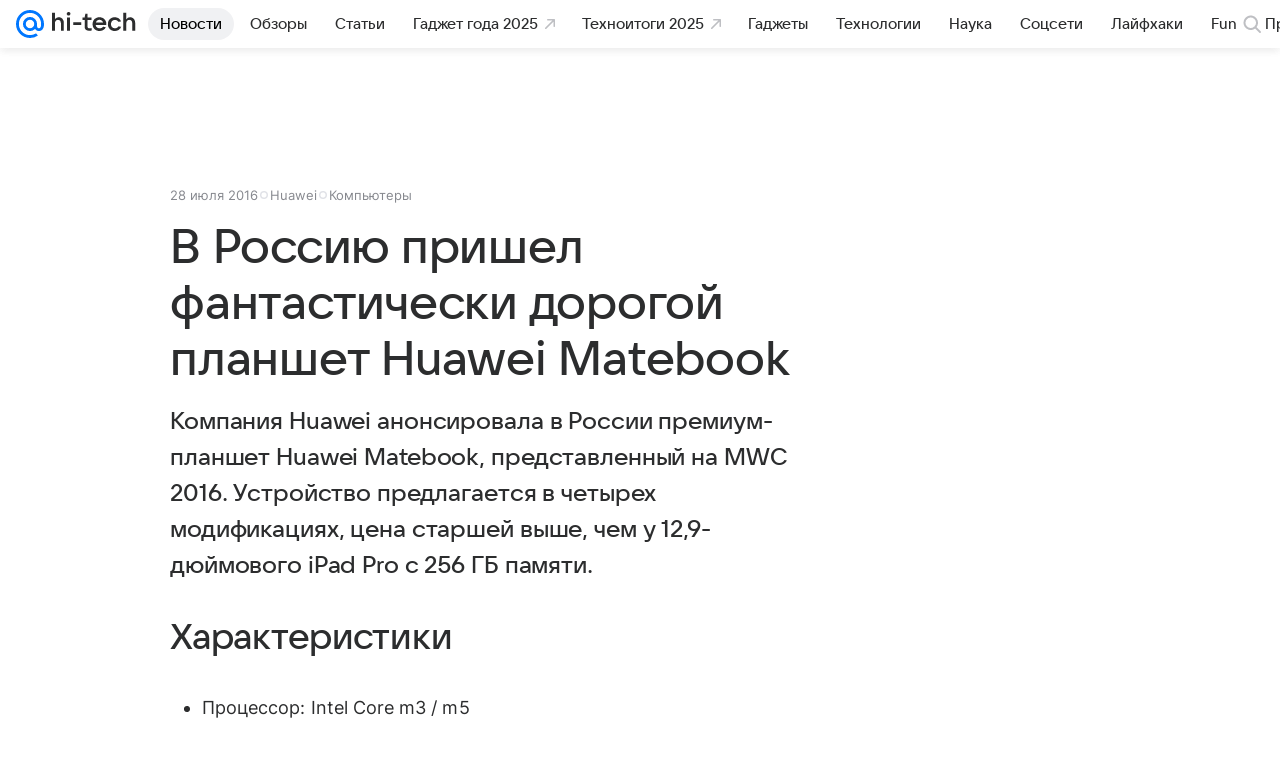

--- FILE ---
content_type: text/html; charset=utf-8
request_url: https://hi-tech.mail.ru/news/30887-huawei-matebook-russian-price/
body_size: 61803
content:
<!DOCTYPE html>
      <html lang="ru">
      <head>
        <meta charset="utf-8">
  <meta http-equiv="x-ua-compatible" content="ie=edge,chrome=1">
  <meta name="viewport" content="width=device-width, initial-scale=1">
  <title>В Россию пришел фантастически дорогой планшет Huawei Matebook</title>
    <meta name="description" content="Компания Huawei анонсировала в России премиум-планшет Huawei Matebook, представленный на MWC 2016. Устройство предлагается в четырех модификациях, цена старшей выше, чем у 12,9-дюймового iPad Pro с 256 ГБ памяти.">
<meta property="og:type" content="article">
<meta property="og:title" content="Huawei Matebook стоит дороже топового iPad Pro 12,9">
<meta property="og:description" content="Китайское устройство предлагается в четырех разных модификациях. Старшая версия Huawei Matebook стоит более 100 тыс. рублей">
<meta property="og:url" content="https://hi-tech.mail.ru/news/30887-huawei-matebook-russian-price/">
<meta property="og:image" content="https://resizer.mail.ru/p/fbdab069-c46e-5fe6-8b9a-dda577d33759/AQAKFhVaHSZrQy7UsyqYygLm6l4yFD3naft7UagAdBiqvJR5c9SeRy8Oz1V3tJ12z-UlK4JE9QvRVoOw977OixpSLjo.jpg">
<meta property="og:image:width" content="1200">
<meta property="og:image:height" content="675">
<meta property="og:locale" content="ru_RU">
<meta property="og:site_name" content="Hi-Tech Mail">
<meta property="twitter:card" content="summary_large_image">
<meta property="yandex_recommendations_category" content="Компьютеры">
<meta property="yandex_recommendations_title" content="Huawei Matebook стоит дороже топового iPad Pro 12,9">
<meta property="yandex_recommendations_image" content="https://resizer.mail.ru/p/fbdab069-c46e-5fe6-8b9a-dda577d33759/AQAKFhVaHSZrQy7UsyqYygLm6l4yFD3naft7UagAdBiqvJR5c9SeRy8Oz1V3tJ12z-UlK4JE9QvRVoOw977OixpSLjo.jpg">
<meta property="article:published_time" content="2016-07-28T16:54:00+03:00">
<meta property="marker:source" content="Huawei">
<meta name="author" content="Редакция 'Hi-Tech Mail'">
    <link rel="canonical" href="https://hi-tech.mail.ru/news/30887-huawei-matebook-russian-price/">
    
    

    <meta name="csrf-token" content="_EKHZVjBd2kAAAAA"/>
    <script type="application/ld+json">[{"@context":"https://schema.org","@type":"BreadcrumbList","itemListElement":[{"@type":"ListItem","name":"Новости","item":"https://hi-tech.mail.ru/news/","position":1}]},{"@context":"https://schema.org","@type":"Article","inLanguage":"ru","mainEntityOfPage":{"@type":"WebPage","@id":"https://hi-tech.mail.ru/news/30887-huawei-matebook-russian-price/"},"url":"https://hi-tech.mail.ru/news/30887-huawei-matebook-russian-price/","name":"В Россию пришел фантастически дорогой планшет Huawei Matebook","headline":"В Россию пришел фантастически дорогой планшет Huawei Matebook","dateCreated":"2016-07-28T16:54:00+03:00","datePublished":"2016-07-28T16:54:00+03:00","dateModified":"2016-07-28T16:54:00+03:00","publisher":{"@type":"Organization","name":"Hi-Tech Mail","legalName":"ООО ВК","telephone":"+74957256357","url":"https://hi-tech.mail.ru/","aggregateRating":{"@type":"AggregateRating","worstRating":1,"bestRating":5,"ratingValue":4.85,"ratingCount":12486},"address":{"@type":"PostalAddress","streetAddress":"Ленинградский проспект 39, стр. 79","postalCode":"125167","addressLocality":"Москва","addressRegion":"Москва","addressCountry":{"@type":"Country","name":"Россия"}},"logo":{"@type":"ImageObject","url":"https://hi-tech.mail.ru/img/logo/hitech/android-chrome-192x192.png","width":192,"height":192},"image":{"@type":"ImageObject","url":"https://hi-tech.mail.ru/img/logo/hitech/android-chrome-192x192.png","width":192,"height":192}},"license":"https://help.mail.ru/legal/terms","description":"Компания Huawei анонсировала в России премиум-планшет Huawei Matebook, представленный на MWC 2016. Устройство предлагается в четырех модификациях, цена старшей выше, чем у 12,9-дюймового iPad Pro с 256 ГБ памяти.","image":[{"@type":"ImageObject","url":"https://resizer.mail.ru/p/fbdab069-c46e-5fe6-8b9a-dda577d33759/AQAKFhVaHSZrQy7UsyqYygLm6l4yFD3naft7UagAdBiqvJR5c9SeRy8Oz1V3tJ12z-UlK4JE9QvRVoOw977OixpSLjo.jpg","width":1200,"height":675,"representativeOfPage":true}],"thumbnailUrl":{"url":"https://resizer.mail.ru/p/fbdab069-c46e-5fe6-8b9a-dda577d33759/AQAKFhVaHSZrQy7UsyqYygLm6l4yFD3naft7UagAdBiqvJR5c9SeRy8Oz1V3tJ12z-UlK4JE9QvRVoOw977OixpSLjo.jpg","width":1200,"height":675},"author":{"name":"Huawei","@type":"Organization"},"creator":{"name":"Huawei","@type":"Organization"},"editor":{"name":"Huawei","@type":"Organization"}}]</script>
  

        <meta name="robots" content="max-snippet:-1, max-image-preview:large, max-video-preview:-1"/>

        <link rel="shortcut icon" type="image/x-icon" href="/img/logo/hitech/favicon.ico"/><link rel="icon" type="image/svg" href="/img/logo/hitech/favicon.svg"/><link rel="apple-touch-icon" href="/img/logo/hitech/apple-touch-icon.png" sizes="180x180"/><link rel="icon" type="image/png" href="/img/logo/hitech/favicon-16x16.png" sizes="16x16"/><link rel="icon" type="image/png" href="/img/logo/hitech/favicon-32x32.png" sizes="32x32"/><link rel="icon" type="image/png" href="/img/logo/hitech/favicon-120x120.png" sizes="120x120"/><link rel="manifest" href="/manifest.json"/><meta name="msapplication-config" content="/browserconfig.xml"/><meta name="msapplication-TileColor" content="#0077FF"/><meta name="theme-color" content="#0077FF"/>

        
          <!-- start: /rb/620533?_SITEZONE=9&_SITEID=123 -->
          <meta http-equiv="Content-Security-Policy" content="default-src 'self' tel: blob: data: 'unsafe-inline' 'unsafe-eval' mail.ru *.mail.ru *.devmail.ru *.imgsmail.ru *.2gis.com *.2gis.ru s0.2mdn.net *.adlooxtracking.com *.adlooxtracking.ru *.adriver.ru *.ampproject.net *.ampproject.org *.apester.com *.cloudfront.net www.dailymail.co.uk coub.com *.coub.com *.doubleclick.net *.doubleverify.com *.gemius.pl giphy.com *.google.com *.googleapis.com *.googlesyndication.com themes.googleusercontent.com *.gstatic.com video.khl.ru *.moatads.com *.mradx.net ok.ru *.ok.ru *.playbuzz.com *.qmerce.com rutube.ru *.rutube.ru *.serving-sys.com *.serving-sys.ru soundcloud.com *.soundcloud.com *.streamrail.com *.twimg.com twitter.com *.twitter.com player.vimeo.com vine.co vk.com *.vk.com vk.ru *.vk.ru *.weborama.fr *.weborama-tech.ru *.yandex.ru amc.yandex.ru yandex.ru *.yandex.net *.yandex.net *.strm.yandex.net yandex.st yandexadexchange.net *.yandexadexchange.net yastatic.net *.youtube.com *.adsafeprotected.com *.newstube.ru *.bbc.com *.viqeo.tv facecast.net *.facecast.net *.nativeroll.tv *.seedr.com *.ex.co b.delivery.consentmanager.net cdn.consentmanager.net consentmanager.mgr.consensu.org *.consentmanager.mgr.consensu.org *.criteo.com *.criteo.net *.tiktok.com *.tiktokcdn.com promotools.cc telegram.org t.me *.pinterest.com videolink.mycdn.me videolink.okcdn.ru *.okcdn.ru *.mycdn.me *.vkuser.net vkvideo.ru *.vkvideo.ru *.targetads.io id.vk.com id.vk.ru *.cs7777.vk.com *.cdn-vk.ru *.thinglink.me *.cloudfront.net *.infogr.am *.infogram.com *.knightlab.com imgur.com *.tradingview.com s3.amazonaws.com *.comdi.com *.cryptonator.com *.bigterminal.com livestream.com gfycat.com;script-src 'self' 'unsafe-inline' 'unsafe-eval' js-inject *.mail.ru *.devmail.ru *.imgsmail.ru *.api.2gis.ru s0.2mdn.net *.adlooxtracking.com *.adlooxtracking.ru *.algovid.com s3.amazonaws.com cdn.ampproject.org *.apester.com *.bing.com static.bbc.co.uk news.files.bbci.co.uk coub.com *.coub.com *.criteo.com *.criteo.net *.doubleclick.net *.doubleverify.com *.dvtps.com *.flickr.com translate.google.com *.google.com *.googleadservices.com *.googleapis.com *.googlesyndication.com *.googletagmanager.com *.googletagservices.com *.google-analytics.com *.google.ru mediatoday.ru *.moatads.com *.mradx.net *.mxpnl.com *.odnoklassniki.ru ok.ru *.ok.ru *.playbuzz.com *.qmerce.com sb.scorecardresearch.com *.twimg.com *.twitter.com platform.vine.co vk.com *.vk.com vk.ru *.vk.ru *.webvisor.com *.mtproxy.yandex.net amc.yandex.ru *.yandex.net *.strm.yandex.net *.yandex.ru yandex.ru yandex.st yastatic.net *.pinterest.com *.adsafeprotected.com *.serving-sys.com *.serving-sys.ru *.viqeo.tv *.videonow.ru *.nativeroll.tv *.seedr.com b.delivery.consentmanager.net cdn.consentmanager.net *.consentmanager.mgr.consensu.org consentmanager.mgr.consensu.org *.tns-counter.ru *.youtube.com *.ytimg.com *.ex.co *.weborama.fr *.weborama-tech.ru *.tiktok.com *.tiktokcdn.com promotools.cc *.ibytedtos.com telegram.org videolink.mycdn.me videolink.okcdn.ru *.okcdn.ru *.mycdn.me *.vkuser.net mc.yandex.com *.betweendigital.com *.buzzoola.com *.infogr.am *.infogram.com *.thinglink.me *.thinglink.com *.cloudfront.net *.tradingview.com *.imgur.com *.comdi.com *.cryptonator.com livestream.com cdnjs.cloudflare.com;connect-src 'self' wss://*.mail.ru wss://*.devmail.ru wss://*.viqeo.tv *.mail.ru *.devmail.ru *.imgsmail.ru *.api.2gis.ru s0.2mdn.net *.adlooxtracking.com *.adlooxtracking.ru *.algovid.com *.ampproject.net cdn.ampproject.org *.apester.com *.doubleclick.net *.flickr.com *.googleapis.com *.google-analytics.com *.googlesyndication.com *.googletagmanager.com *.gstatic.com *.mixpanel.com *.mradx.net *.playbuzz.com *.qmerce.com geo.query.yahoo.com twitter.com *.twitter.com *.yadro.ru amc.yandex.ru yandex.ru *.yandex.ru *.strm.yandex.net yandex.st yastatic.net *.yandex.net collector.mediator.media *.serving-sys.com *.serving-sys.ru *.doubleverify.com *.viqeo.tv *.videonow.ru *.vidiom.net *.nativeroll.tv *.seedr.com b.delivery.consentmanager.net cdn.consentmanager.net *.consentmanager.mgr.consensu.org consentmanager.mgr.consensu.org *.criteo.com *.criteo.net *.ex.co *.ibytedtos.com *.smailru.net *.adfox.ru *.weborama.fr *.weborama-tech.ru ok.ru vk.com *.vk.com  vk.ru *.vk.ru *.vk.team videolink.mycdn.me videolink.okcdn.ru *.okcdn.ru *.mycdn.me *.vkuser.net *.google.com mc.yandex.com *.adriver.ru *.googleusercontent.com *.cryptonator.com *.cdn.ampproject.org cdn.ampproject.org;img-src 'self' * data: blob: mmr: *.criteo.com *.criteo.net ;worker-src blob: 'self' *.mail.ru *.devmail.ru ;" /><meta name="referrer" content="unsafe-url" /><link rel="preconnect" href="https://mcdn.imgsmail.ru/" crossorigin="" /><link rel="preconnect" href="https://mcdn.imgsmail.ru/" /><link rel="dns-prefetch" href="https://mcdn.imgsmail.ru/" /><link rel="preconnect" href="https://ad.mail.ru" crossorigin="use-credentials" /><link rel="dns-prefetch" href="https://ad.mail.ru" /><link rel="preconnect" href="https://resizer.mail.ru" /><link rel="dns-prefetch" href="https://resizer.mail.ru" /><link rel="preconnect" href="https://rs.mail.ru" /><link rel="dns-prefetch" href="https://rs.mail.ru" /><link rel="preconnect" href="https://r.mradx.net" /><link rel="dns-prefetch" href="https://r.mradx.net" /><link rel="preconnect" href="https://mc.yandex.ru" /><link rel="dns-prefetch" href="https://mc.yandex.ru" /><link rel="preconnect" href="https://yastatic.net" /><link rel="dns-prefetch" href="https://yastatic.net" /><link rel="preconnect" href="https://avatars.mds.yandex.net" /><link rel="dns-prefetch" href="https://avatars.mds.yandex.net" /><link rel="preconnect" href="https://ads.adfox.ru" /><link rel="dns-prefetch" href="https://ads.adfox.ru" /><link rel="dns-prefetch" href="https://limg.imgsmail.ru" /><link rel="dns-prefetch" href="https://top-fwz1.mail.ru/" /><link rel="dns-prefetch" href="https://www.tns-counter.ru/" /><link rel="dns-prefetch" href="https://counter.yadro.ru" />
          <!-- end: /rb/620533?_SITEZONE=9&_SITEID=123 -->
        

        
          <!-- start: /rb/1084681?version=web&_SITEZONE=9&_SITEID=123 -->
          <script id="__xray__">var xrayCore=function(){'use strict';function a(a){for(n.push(a);n.length>o.maxSize;)n.shift()}function b(a){return b="function"==typeof Symbol&&"symbol"==typeof Symbol.iterator?function(a){return typeof a}:function(a){return a&&"function"==typeof Symbol&&a.constructor===Symbol&&a!==Symbol.prototype?"symbol":typeof a},b(a)}function c(a){return a&&"object"===b(a)&&!d(a)}function d(a){return"[object Array]"===Object.prototype.toString.call(a)}function e(a){for(var b in a)if(Object.prototype.hasOwnProperty.call(a,b))return!1;return!0}function f(){for(var a,b={},d=0;d<arguments.length;++d)for(var e in a=arguments[d],a)b[e]=b[e]&&c(b[e])&&c(a[e])?f(b[e],a[e]):a[e];return b}function g(a){var b=encodeURIComponent(JSON.stringify(a));return{size:b.length,raw:b}}function h(){this._batchesByUrls={},this._timeoutId=null,this._config={maxBatchSize:6e4,maxChunkSize:4e3,timeout:1000,idle:!1},window&&"function"==typeof window.addEventListener&&window.addEventListener("beforeunload",this.process.bind(this,!0))}function i(a){return"s".concat(a,"s").replace(/s+/g,"s").replace(/^s$/g,"")}function j(a){for(var b in a)("undefined"==typeof a[b]||null===a[b])&&delete a[b];return a}function k(a,b){for(var c=-1,d=0;d<a.length;d++)if(b===a[d]){c=d;break}return c}function l(){this._config={xrayRadarUrl:"https://xray.mail.ru",pgid:(Date.now()+Math.random()).toString(36),radarPrefix:"",r:"undefined"!=typeof document&&document.referrer||"",defaultParams:{p:"mail",t_feature:"",v:1,skipdwh:!1}}}function m(a,b){for(var c=a.split("&"),d=c[0],e={},f=1;f<c.length;++f){var g=c[f].split("="),h=decodeURIComponent(g[0]),j=decodeURIComponent(g[1]);try{j=JSON.parse(j)}catch(a){}e[h]=j}b=b||{},b.immediately?z.sendImmediately(d,e,b.ga):z.send(d,e,b.ga)}var n=[],o={maxSize:500,getLog:function(){return Array.prototype.slice.call(n,0)},clear:function(){n=[]}},p={log:function(){try{(console.debug||console.log).apply(console,arguments)}catch(a){}},error:function(){try{console.error.apply(console,arguments)}catch(a){}},warn:function(){try{console.warn.apply(console,arguments)}catch(a){}}},q=["p","email","split","utm","r","pgid","o_ss","o_v"],r=!1;h.prototype.setConfig=function(a){var b=Math.max;if(!r)return a.timeout=b(1e3,a.timeout||0),this._config=f(this._config,a),void(r=!0);var c=[];for(var d in a){if(d in this._config){c.push(d);continue}this._config[d]=a[d]}c.length&&p.warn("Queue config field(s) "+c.join(", ")+" are already set and can't be modified")},h.prototype.getConfig=function(){return f(this._config,{})},h.prototype.push=function(b,c){a(c);var d=b+"/batch?"+h._buildQueryString(c);c=h._stringifyParams(c);var e=g(c);if(e.size+2>this._config.maxBatchSize)return void p.error("Radar #"+c.uid+" body is too long: "+e.raw);this._batchesByUrls[d]||(this._batchesByUrls[d]=[[]]);var f,j=this._batchesByUrls[d];for(f=0;f<j.length;++f){var k=j[f];if(g(k.concat([c])).size<=this._config.maxBatchSize){k.push(c);break}}f===j.length&&j.push([c]),this._timeoutId||"function"!=typeof setTimeout||(this._timeoutId=setTimeout(this.process.bind(this),this._config.timeout))},h.prototype.process=function(a){for(var b in clearTimeout(this._timeoutId),this._timeoutId=null,this._batchesByUrls){for(var c=this._batchesByUrls[b],d=0;d<c.length;++d)this._send(b,c[d],a);delete this._batchesByUrls[b]}},h.prototype.isIdle=function(){return this._config.idle},h._buildQueryString=function(a){for(var b=[],c=0;c<q.length;++c){var d=q[c],e="string"==typeof a[d]?a[d]:JSON.stringify(a[d]);(delete a[d],"undefined"!=typeof e&&e.length)&&b.push(encodeURIComponent(d)+"="+encodeURIComponent(e))}var f=[];for(var g in a.baseQuery)f.push(g);f=f.sort();for(var h,j=0;j<f.length;++j)h=f[j],b.push(encodeURIComponent(h)+"="+encodeURIComponent(a.baseQuery[h]));return delete a.baseQuery,b.join("&")},h.prototype._send=function(a,b,c){var d={url:a,data:"batch="+encodeURIComponent(JSON.stringify(b)),type:"POST",async:!0};if(!this._config.idle){if("undefined"==typeof XMLHttpRequest&&!navigator.sendBeacon)return void fetch(a,{method:d.type,body:d.data})["catch"](function(a){p.error("XRay send failed:",a)});if(c&&window.navigator.sendBeacon)return void window.navigator.sendBeacon(d.url,d.data);try{var e=new XMLHttpRequest,f="function"==typeof this._config.beforeSend&&!this._config.beforeSend(e,d);if(f)return void e.abort();e.open(d.type,d.url,d.async),e.withCredentials=!this._config.withoutCredentials,e.send(d.data)}catch(a){p.error("xray.send failed:",a)}}},h._stringifyParams=function(a){var b={};for(var c in a){if("i"==c){b.i=h._stringifyI(a.i);continue}b[c]="string"==typeof a[c]?a[c]:JSON.stringify(a[c])}return b},h._stringifyI=function(a){var b=[];for(var c in a){var d=a[c];b.push(c+":"+d)}return b.join(",")};var s=0,t=["radarPrefix","split","r","pgid","utm","o_ss","o_v"],u=!1,v=new h,w={rlog_dot_error:"xray_rlog_dot_error",rlog_msg_abs:"xray_rlog_msg_abs",too_long:"xray_too_long",not_configured:"xray_not_configured"},x=32,y=64;l.prototype.logger=o,l.prototype.setConfig=function(a,b){a=a||{},u&&this._deleteProtectedParams(a),this.unsafeSetConfig(a,b)},l.prototype.unsafeSetConfig=function(a,b){a=a||{},u=!0,a.split&&(a.split=i(a.split)),a.defaultParams&&a.defaultParams.i&&(a.defaultParams.i=this._formatIntervals(a.defaultParams.i),delete this._config.defaultParams.i),this._config=b?a:f(this._config,a),a.gaTrackingId&&this._initGA(a.gaTrackingId)},l.prototype._deleteProtectedParams=function(a){for(var b=0;b<t.length;++b)delete a[t[b]];return a},l.prototype.addSplit=function(a){this._config.split=i("".concat(this._config.split||"","s").concat(a))},l.prototype.getConfig=function(){return f(this._config,{})},l.prototype.getTotalSended=function(){return s},l.prototype.setQueueConfig=h.prototype.setConfig.bind(v),l.prototype.getQueueConfig=h.prototype.getConfig.bind(v),l.prototype.getInstanceCopy=function(){var a=new l;return u=!1,a.setConfig(this._config,!0),a},l.prototype.send=function(a,b,c){this._send(a,b,c,!0)},l.prototype._send=function(a,b,c,e){if(e&&!u&&a!==w.not_configured){var g=b||{};g.t=a,this._logOwnError(g,w.not_configured),p.warn("Your xray instance is not configured")}if(b=f(b||{},{}),this._config.middlewares)for(var h=0;h<this._config.middlewares.length;h++){var j=this._config.middlewares[h],k=j(a,b,c);a=k.t,b=k.params,c=k.ga}a=d(a)?a.join("_"):a,b.i&&(b.i=this._formatIntervals(b.i)),b=f(this._config.defaultParams,this._config.expid?{dwh:{expid:this._config.expid}}:{},b,{t:a,split:this._config.split,r:this._config.r,pgid:this._config.pgid,utm:this._config.utm,o_ss:this._config.o_ss,o_v:this._config.o_v,baseQuery:this._config.baseQuery,uid:s++}),b.skipdwh&&b.dwh&&delete b.dwh;for(var l=[b.t_feature,this._config.radarPrefix],m=0;m<l.length;++m)l[m]&&(b.t=l[m]+"_"+b.t);delete b.t_feature;try{b=this._validateParams(b,e)}catch(a){return p.log("xray",b.uid,b),void p.error(a.message)}if(this._config.verbose&&p.log("xray",b.uid,b.t,b,c?"GA: "+!!c:void 0),v.push(this._config.xrayRadarUrl,b),!0===c&&!this._config.gaTrackingId)return void p.error("Radar #"+b.uid+": no GA tracking id specified");var n="string"==typeof c?c:this._config.gaTrackingId;if(!!c&&n&&!v.isIdle()){if(b.i){for(var o in b.i)this._sendGA(a+"_"+o,b.i[o],n);return}this._sendGA(a,b.v,n)}},l.prototype.sendImmediately=function(a,b,c){this.send(a,b,c),v.process()},l.prototype.addMiddleware=function(a){this._config.middlewares||(this._config.middlewares=[]),-1===k(this._config.middlewares,a)&&this._config.middlewares.push(a)},l.prototype.removeMiddleware=function(a){if(this._config.middlewares){var b=k(this._config.middlewares,a);-1<b&&this._config.middlewares.splice(b,1)}},l.prototype._sendGA=function(a,b,c){"function"!=typeof gtag&&this._initGA(c);var d=a.split(/_/g),e=d[1]||d[0],f=d[1]?d[0]:"",g=d.slice(2).join("_"),h={value:b,send_to:c};f&&(h.event_category=f),g&&(h.event_label=g),gtag("event",e,h)},l.prototype._initGA=function(a){if(!window.gtag){var b=document.createElement("script");b.src="https://www.googletagmanager.com/gtag/js?id="+a,b.type="text/javascript",document.getElementsByTagName("head")[0].appendChild(b),window.dataLayer=window.dataLayer||[],window.gtag=function(){window.dataLayer.push(arguments)},gtag("js",new Date)}gtag("config",a,{send_page_view:!1})},l.prototype._logOwnError=function(a,b,c){var d="xray_err",e=a.p;if(e){if(e.length+8+1>x){e=e.slice(0,x-8-1)}d="".concat(e,"_").concat("xray_err")}var f=a.t;f.length>y&&(f=f.slice(0,y)),this._send(b,{skipdwh:!0,rlog:d,rlog_message:{t:f,err:b,value:c}},!1,!1)},l.prototype._validateParams=function(a,b){a=j(a),a.rlog&&-1!==a.rlog.indexOf(".")&&(b&&this._logOwnError(a,w.rlog_dot_error,a.rlog),p.error("Radar #".concat(a.uid,": rlog can not contain file extension")),delete a.rlog,delete a.rlog_message),a.rlog&&a.rlog_message||(a.rlog_message&&(b&&this._logOwnError(a,w.rlog_msg_abs),p.error("Radar #".concat(a.uid,": rlog_message would not be sent without rlog"))),delete a.rlog,delete a.rlog_message),e(a.dwh)&&delete a.dwh;var c={32:[a.p,a.rlog],64:[a.p+"_"+a.t]};for(var d in a.i)c[32].push(d),c[64].push(a.p+"_"+a.t+"_"+d);for(var f in c)for(var g=c[f],h=0;h<g.length;++h)if(g[h]&&g[h].length>f)throw b&&this._logOwnError(a,w.too_long,g[h].slice(0,f)),new Error("Radar #".concat(a.uid,": value is too long: ").concat(c[f][h])+" (len: ".concat(g[h].length,", limit: ").concat(f,")"));return a},l.prototype._formatIntervals=function(a){if(c(a))return a;var b={};if(d(a)){for(var e,f=0;f<a.length;++f)e=a[f].split(":"),b[e[0]]=+e[1]||this._config.defaultParams.v;return b}if("string"==typeof a){var g=a.split(",");return this._formatIntervals(g)}};var z=new l;return m.setConfig=function(a){z.setConfig(j({verbose:a.verbose,pgid:a.pgid,split:a.split,xrayRadarUrl:a.xrayRadarUrl||a.XRAY_RADAR_URL,radarPrefix:a.radarPrefix||a.RadarPrefix,utm:a.utm,o_ss:a.o_ss,o_v:a.o_v,baseQuery:a.baseQuery,gaTrackingId:a.gaTrackingId||a.GA_TRACKING_ID,defaultParams:a.defaultParams||j({p:a.project,email:a.ActiveEmail})})),z.setQueueConfig(j({maxBatchSize:a.MAX_BATCH_SIZE,maxChunkSize:a.MAX_CHUNK_SIZE,beforeSend:a.beforeSend,timeout:a.timeout,idle:a.idle,withoutCredentials:a.withoutCredentials}))},m.getConfig=l.prototype.getConfig.bind(z),m.addSplit=l.prototype.addSplit.bind(z),m.unsafeSetConfig=l.prototype.unsafeSetConfig.bind(z),m.setQueueConfig=l.prototype.setQueueConfig.bind(z),m.getQueueConfig=l.prototype.getQueueConfig.bind(z),m.getTotalSended=l.prototype.getTotalSended.bind(z),m.send=l.prototype.send.bind(z),m.sendImmediately=l.prototype.sendImmediately.bind(z),m.getInstanceCopy=l.prototype.getInstanceCopy.bind(z),m.addMiddleware=l.prototype.addMiddleware.bind(z),m.removeMiddleware=l.prototype.removeMiddleware.bind(z),"undefined"!=typeof window&&"function"==typeof window.define&&window.define.amd&&window.define("@mail/xray",function(){return m}),m}();</script><script id="__xray-init__">xrayCore.setConfig({defaultParams: {p: 'hitech-mail-ru-web',},verbose: true});xrayCore.send('pk-xray-ready');</script>
          <!-- end: /rb/1084681?version=web&_SITEZONE=9&_SITEID=123 -->
        

        
          <!-- start: /rb/1108607?vk-tokens=1&_SITEZONE=9&_SITEID=123 -->
          <link rel="preload" href="https://mcdn.imgsmail.ru/js/promisified-dom-events/3.0.0/promisifiedDomEvents.min.js" as="script"/><link rel="preload" href="https://imgs2.imgsmail.ru/static/fonts/Inter/WOFF2/InterRegular.woff2" as="font" type="font/woff2" crossorigin=""/><link rel="preload" href="https://imgs2.imgsmail.ru/static/fonts/Inter/WOFF2/InterMedium.woff2" as="font" type="font/woff2" crossorigin=""/><link rel="preload" href="https://imgs2.imgsmail.ru/static/fonts/Inter/WOFF2/InterBold.woff2" as="font" type="font/woff2" crossorigin=""/><link rel="preload" href="https://imgs2.imgsmail.ru/static/fonts/MailSans/WOFF2/MailSansVariative.woff2" as="font" type="font/woff2" crossorigin=""/><link rel="stylesheet preload" href="https://mcdn.imgsmail.ru/fonts/vk-tokens/1.0.2/fonts.css" as="style"/><link rel="preload" href="https://imgs2.imgsmail.ru/static/fonts/v1.100/VKSansDisplay/WOFF2/VKSansDisplayLight.woff2" as="font" type="font/woff2" crossorigin=""/><link rel="preload" href="https://imgs2.imgsmail.ru/static/fonts/v1.100/VKSansDisplay/WOFF2/VKSansDisplayRegular.woff2" as="font" type="font/woff2" crossorigin=""/><link rel="preload" href="https://imgs2.imgsmail.ru/static/fonts/v1.100/VKSansDisplay/WOFF2/VKSansDisplayMedium.woff2" as="font" type="font/woff2" crossorigin=""/><link rel="preload" href="https://imgs2.imgsmail.ru/static/fonts/v1.100/VKSansDisplay/WOFF2/VKSansDisplayDemiBold.woff2" as="font" type="font/woff2" crossorigin=""/><link rel="preload" href="https://imgs2.imgsmail.ru/static/fonts/v1.100/VKSansDisplay/WOFF2/VKSansDisplayBold.woff2" as="font" type="font/woff2" crossorigin=""/><link rel="stylesheet preload" href="https://mcdn.imgsmail.ru/fonts/vk-tokens/1.0.3/fonts.css" as="style"/><script src="https://mcdn.imgsmail.ru/js/promisified-dom-events/3.0.0/promisifiedDomEvents.min.js"></script><script src="https://ad.mail.ru/static/sync-loader.js" nonce crossorigin="anonymous" async></script><script src="https://ad.mail.ru/static/vk-adman.js?sdk=1" type="application/javascript" id="adman3-instance" async></script>
          <!-- end: /rb/1108607?vk-tokens=1&_SITEZONE=9&_SITEID=123 -->
        

        <link data-chunk="commonFactory" rel="stylesheet" href="/dist/media.css?973f9eb5716bc5e0f5b0">
<link data-chunk="commonFactory" rel="stylesheet" href="/dist/commonFactory.css?f6ab30274ee75b4a3646">
<link data-chunk="0b34398788f88fde1a4176996fd184c9" rel="stylesheet" href="/dist/chunks/0b34398788f88fde1a4176996fd184c9.610d8c6d68236d25c375.css">

        <script defer data-chunk="commonFactory" src="/dist/vendor-react.js?9002c0bc8b7f0908df9a"></script>
<script defer data-chunk="commonFactory" src="/dist/media.js?955596df1b7d8762ca6c"></script>
<script defer data-chunk="commonFactory" src="/dist/commonFactory.js?755b1cb6e8d4ba8659ba"></script>
<script defer data-chunk="0b34398788f88fde1a4176996fd184c9" src="/dist/chunks/0b34398788f88fde1a4176996fd184c9.610d8c6d68236d25c375.js"></script>
      </head>
      <body>
      
          <!-- start: /rb/1084682 -->
          
<script id="__core-keeper__">
var coreKeeper=function(a){"use strict";var S="string",i="object",y="function";function z(a,b){return typeof a===b}function T(c,a){for(var b in a)Object.defineProperty(c,b,{enumerable:!1,value:a[b]})}var U,b=typeof globalThis===i&&globalThis|| typeof window===i&&window|| typeof global===i&&global||{},V=b.console,o=b.document||{},A=b.location||{},p=b.navigator||{},d=p.connection,j=b.performance,k=function(){},B=z(j&&j.now,y)?function(){return j.now()}:Date.now,C=b.setTimeout.bind(b),W=(b.requestAnimationFrame||C).bind(b),X=(b.addEventListener||k).bind(b),_=null,Y=void 0;function D(a){var e,f,b,g=0,h=(a=a||{}).now||B,i=a.warn,j=a.prefix||"",c=a.addons||[],k=[],l=function(a,b,d){for(e=c.length;e--;)c[e][a](b,d)},d=function(c,m,p,t,u,q,n,o,v){c=j+c,(m===b||o)&&(m=!o&&k[0]||_),p[c]&&i&&i("Timer '"+c+"' exists");var r=q==_,a=p[c]={id:++g,name:c,parent:m,unit:t||"ms",start:r?h():q,end:n!=_?n:_,meta:v};function s(a,b,c){(f=p[a=j+a])?z(f.stop,y)?f.stop(b,c):i&&i("Timer '"+a+"'.stop is not a func",{entry:f}):i&&i("Timer '"+a+"' not exists")}return T(a,{stop:function(b,d){if(b==_||b>=0||(d=b,b=Y),a.meta=a.meta||d,a.end=b==_?h():b,p[c]=_,u)for(e=k.length;e--;)k[e]===a&&k.splice(e,1);return l("end",a,r),a}}),m&&(m.end!==_&&n==_?i&&i("Timer '"+c+"' stopped"):(a.unit=m.unit,m.entries.push(a))),u&&(a.entries=[],T(a,{add:function(c,e,b,f,g){return d(c,a,p,f,0,e,b).stop(b,g)},time:function(e,b,c){return b>=0||(c=b,b=Y),d(e,a,p,c,Y,b)},group:function(f,b,c,e){return z(b,"boolean")&&(e=c,c=b,b=_),z(b,S)&&(e=b,b=_,c=0),z(c,S)&&(e=c),d(f,a,p,e,1,b,_,c)},timeEnd:s,groupEnd:s}),!o&&g>1&&k.unshift(a)),l("start",a,r),a};return(b=d(0,_,Object.create(null),"ms",1,0,0,1)).v="2.0.0-rc.28",b.addons=c,b}var e=function(b,c){var a;try{(a=new PerformanceObserver(function(a){a.getEntries().map(c)})).observe({type:b,buffered:!0})}catch(d){}return a},Z=function(a){a&&a.disconnect()},aa=function(a,b){try{a&&a.takeRecords().map(b)}catch(c){}},E="hidden",ab=!1,ac=!1,F=-1,f=function(b,a){ab||(ab=!0,X("pagehide",function(a){ac=!a.persisted}),X("beforeunload",k)),X("visibilitychange",function(a){o.visibilityState===E&&b(a.timeStamp,ac)},{capture:!0,once:!!a})};o&&(F=o.visibilityState===E?0:1/0,f(function(a){F=a},!0));var ad=function(){return F};function ae(c){var a,e,h=this.badge,b=c.unit,d=(c.end-c.start)/("KB"===b?1024:1),f=h+c.name+("none"!==b&&b?": %c"+(b&&"raw"!==b?d.toFixed(3)+b:d):"%c"),g="font-weight:bold;"+(a=d,"color:#"+((a="KB"===(e=b)?a/8:"fps"===e?70-a:a)<5?"ccc":a<10?"666":a<25?"333":a<50?"f90":a<100?"f60":"f00"));"entries"in c?((V.groupCollapsed||V.group)(f,g),c.entries.forEach(ae,this),V.groupEnd()):V.log(f,g)}var G,l,H=D({addons:/pk-print/.test(A)?[(G={badge:"\u{1F505}"},{start:k,end:function(a){a.parent||ae.call(G,a)}})]:[]}),m=function(a,b,c,d,e,f){W(function(){var i=H.group(a,b,e);for(var g in d)if(d.hasOwnProperty(g)){var h=d[g];i.add(g,h[0],h[1],h[2])}i.stop(c,f)})},g=p.deviceMemory,h=j.hardwareConcurrency,q=h<=4||g<=4,I=h>4||g>4?"high":q?"low":"unk",$=q||d&&(["slow-2g","2g","3g"].indexOf(d.effectiveType)> -1||d.saveData)?"low":"high",n=((l={})["type_"+I]=[0,1],l["exp_"+$]=[0,1],l);g&&(n.memory=[0,g]),h&&(n.hardware_concurrency=[0,h]),m("pk-device",0,1,n,"raw");var af=0,J=function(){try{var a=j.getEntriesByType("navigation")[0],k=a.fetchStart,l=a.domainLookupStart,e=a.domainLookupEnd,f=a.requestStart,g=a.responseStart,b=a.responseEnd,c=a.domComplete,h=a.domInteractive,i=a.domContentLoadedEventEnd,d=a.loadEventEnd;b&&0===af&&(af=1,m("pk-nav-net",k,b,{dns:[l,e],tcp:[e,f],request:[f,g],response:[g,b]})),c&&1===af&&(af=2,m("pk-nav-dom-ready",b,c,{interactive:[b,h],"content-loaded":[h,i],complete:[i,c]})),d&&2===af&&(af=3,m("pk-nav-dom-load",b,d,{ready:[b,c],load:[c,d]})),3!==af&&C(J,250)}catch(n){}};J();var ag,ah=function(a,b,c){return a<=b?"good":a<=c?"needs-improvement":"poor"},ai=0,aj=0,K=function(b){var c,d,e,f=b.startTime,a=b.processingStart-f;f<ad()&&(a&&m("pk-fid",0,a,((c={value:[0,a]})["score_"+ah(a,100,300)]=[0,a],c)),ai&&m("pk-tbt",0,ai,((d={value:[0,ai]})["score_"+ah(ai,300,600)]=[0,ai],d)),aj&&m("pk-tti",0,aj,((e={value:[0,aj]})["score_"+ah(aj,3800,7300)]=[0,ai],e)),Z(ag),Z(ak))},ak=e("first-input",K);f(function(){aa(ak,K)},!0);var al={},am=e("paint",function(b){var d,c=b.name,a=b.startTime;a<ad()&&(al[c]=[0,a],"first-contentful-paint"===c&&(al["score_"+ah(a,1e3,2500)]=[0,a],m("pk-paint",0,a,al),d=a,ag=e("longtask",function(a){var c=a.startTime,b=a.duration;c>d&&"self"===a.name&&b>0&&(ai+=b-50,aj=c+b)}),Z(am)))}),an=0,ao=!1,L=function(b){var a=b.startTime;a<ad()?an=a:aq()},ap=e("largest-contentful-paint",L),aq=function(){var a;!ao&&an&&m("pk-lcp",0,an,((a={value:[0,an]})["score_"+ah(an,2500,4e3)]=[0,an],a)),ao=!0,Z(ap)},r=function(){aa(ap,L),aq()};f(r,!0),function(a){try{U||(U=new Promise(function(a){["keydown","mousedown","scroll","mousewheel","touchstart","pointerdown"].map(function(b){X(b,a,{once:!0,passive:!0,capture:!0})})})),U.then(a)}catch(b){}}(r);var ar=0,M=function(a){a.hadRecentInput||(ar+=a.value)},as=e("layout-shift",M);f(function(c,b){var a;aa(as,M),b&&ar&&m("pk-cls",0,ar,((a={value:[0,ar]})["score_"+ah(ar,.1,.25)]=[0,ar],a))});var s=d,t=function(){var a;m("pk-conn",0,1,((a={downlink:[0,s.downlink],downlinkMax:[0,s.downlinkMax],rtt:[0,s.rtt]})["save_data_"+s.saveData]=[0,1],a["effective_type_"+(s.effectiveType||"unk")]=[0,1],a),"raw")};try{s?(t(),s.addEventListener("change",t)):m("pk-conn",0,1,{effective_type_unk:[0,1]},"raw")}catch(at){}var au=function(){return(au=Object.assign||function(d){for(var a,b=1,e=arguments.length;b<e;b++)for(var c in a=arguments[b])Object.prototype.hasOwnProperty.call(a,c)&&(d[c]=a[c]);return d}).apply(this,arguments)};function u(a){return a&&a.__esModule&&Object.prototype.hasOwnProperty.call(a,"default")?a.default:a}function v(b,a){return b(a={exports:{}},a.exports),a.exports}var w=v(function(c,b){var a;Object.defineProperty(b,"__esModule",{value:!0}),b.Tag=void 0,(a=b.Tag||(b.Tag={})).Core="core",a.Global="gl",a.Self="self",a.Async="async",a.Ignore="ign",a.Known="known",a.API="api",a.Shared="shr",a.Ext="ext",a.ThirdParty="3rd",a.RB="rb",a.Unknown="unk"});u(w),w.Tag;var c=v(function(b,a){Object.defineProperty(a,"__esModule",{value:!0}),a.coreLoggerHMR=a.coreLoggerDispatchKnownError=a.coreLoggerDispatchAPIError=a.coreLoggerDispatchIgnoredError=a.coreLoggerDispatchSelfError=a.coreLoggerDispatchReactError=a.coreLoggerDispatchError=a.getCoreLogger=a.Tag=void 0,Object.defineProperty(a,"Tag",{enumerable:!0,get:function(){return w.Tag}}),a.getCoreLogger=function(){return"undefined"!=typeof coreLogger?coreLogger:void 0},a.coreLoggerDispatchError=function(c,d,e){var b;null===(b=(0,a.getCoreLogger)())|| void 0===b||b.dispatchError(c,d,e)},a.coreLoggerDispatchReactError=function(c,d,e){var b;null===(b=(0,a.getCoreLogger)())|| void 0===b||b.dispatchReactError(c,d,e)},a.coreLoggerDispatchSelfError=function(b,c,d,e){(0,a.coreLoggerDispatchError)(c,d,{category:b,tag:w.Tag.Self,log:e})},a.coreLoggerDispatchIgnoredError=function(b,c,d,e){(0,a.coreLoggerDispatchError)(c,d,{category:b,tag:w.Tag.Ignore,log:e})},a.coreLoggerDispatchAPIError=function(b,c,d,e){(0,a.coreLoggerDispatchError)(c,d,{category:b,tag:w.Tag.API,log:e})},a.coreLoggerDispatchKnownError=function(b,c,d,e){(0,a.coreLoggerDispatchError)(c,d,{category:b,tag:w.Tag.Known,log:e})},a.coreLoggerHMR=function(g,f){var e=(0,a.getCoreLogger)();if(e){var b=e.errors.rules,c=e.errors.opts.errors,d=g.priority||[];b.set("clear"),c&&c.rules&&(b.set(c.rules),d.push.apply(d,[].concat(c.priority||Object.keys(c.rules)))),f&&(b.set(f.rules),d.push.apply(d,f.priority||[])),b.set(g.rules),b.priority(d);try{e.pkg.v="12.2.1",localStorage.setItem(process.env.LOGGER_LS_PRESET_VER_KEY,"12.2.1")}catch(h){}}}});u(c),c.coreLoggerHMR,c.coreLoggerDispatchKnownError,c.coreLoggerDispatchAPIError,c.coreLoggerDispatchIgnoredError,c.coreLoggerDispatchSelfError,c.coreLoggerDispatchReactError;var av=c.coreLoggerDispatchError;c.getCoreLogger;var N=c.Tag,O={name:"@mail-core/dashboard",v:"12.2.1"},aw=/^(\d+)\.(\d+)\.(\d+)/,x=function(a){return"request"in a&&a.data&&"status"in a.data&&"body"in a.data?a.data.status:null},ax={parseStatus:x},ay={tag:N.API,category:"5XX",silent:!0,log:!0},az=/^(https?:)?\/\/.*?\/+|\/*\?+.+|^\/|api\/+v1\/+/gi,aA=/[^%.a-z\d-]+/g,aB=/^api_v(\d)/g,aC=/\/*cgi-bin/g,aD=/golang/g,aE=/(^|\/)(\d+|(?:\d|[a-z]+\d)[\da-z]{2,})(?=\/|$)/g,aF=/(^|\/)([0-9-a-f]{2,}-[0-9-a-f-]+)(?=\/|$)/g,aG=/(_u?id){2,}|%[%a-z\d._]+/g,aH=/graphql/g;function aI(a){return a&&(!a.responseType||"text"===a.responseType)&&a.responseText||""}var aJ=[[/\/(ph|ag)\//,"portal"],[/\/hb\//,"hotbox"],[/\/pkgs\//,"pkgs"],[/\.imgsmail\.ru\//,"imgs"],[/\.filin\.mail\.ru\//,"filin"],[/\bmail\\.ru/,"mail"],[/\/\/top-/,"top"],[/analytics/,"analyt"],[new RegExp("\\/\\/"+location.host+"\\/"),"host"]];function aK(e){for(var b="",a=0,c=aJ;a<c.length;a++){var d=c[a];if(d[0].test(e)){b=d[1];break}}return b||"unk"}var aL,aM="@mail-core/dashboard:timespent_sections",aN={maxSessionPause:5,beforeSend:k,login:"",section:"__base__"},aO=0;function P(b){if(clearInterval(aL),b){var c,a=aW(),h=b.section,i=b.login;if(a){for(var d=0,g=a;d<g.length;d++){var e=g[d];if(e.section===h&&e.user_id===i){c=e;break}}if(c){var f=a.indexOf(c);a[f].last_duration_update_timestamp=a$(),a[f].duration_sec=a[f].duration_sec+1,aT(),aN=au(au({},aN),b);try{localStorage.setItem(aM,JSON.stringify(a))}catch(j){}return}}aP(b),function(b){var c=aY(b),a=aW();null==a||a.push(c);try{localStorage.setItem(aM,JSON.stringify(a))}catch(d){}}(a$())}else aP()}function aP(b){aN=au(au({},aN),b);var c,h,d,f,g,a=(c=aQ,d=!1,function(){for(var b=[],a=0;a<arguments.length;a++)b[a]=arguments[a];return d||(d=!0,h=c(b)),h});f=a,g=e("paint",function(a){var b=a.name;a.startTime<ad()&&"first-contentful-paint"===b&&(f(),Z(g))}),window.setTimeout(a,5e3)}function aQ(){"hidden"!==o.visibilityState&&aR(),X("visibilitychange",function(){"hidden"===o.visibilityState?clearInterval(aL):aR()})}function aR(){var a=a$();aO||(aO=a),aW()?aS(a):aS(a,!0),aT()}function aS(b,c){void 0===c&&(c=!1);var g=aW();if(g){var d,l,h,i,e,j,a=(d=g,l=b,i=(h=d.filter(function(a){return aU(a,l)})).filter(aZ),e=d.filter(function(a){return!aU(a,l)}),j=e.filter(aZ),{toSend:h,toReset:i,toLeave:e,toUpdate:j}),f=a.toLeave,m=a.toReset,n=a.toSend,k=a.toUpdate;n.forEach(aX),m.length&&f.push(aY(b)),k.length&&k.forEach(function(a){a.last_duration_update_timestamp=b,a.duration_sec=a.duration_sec+1});try{f.length?localStorage.setItem(aM,JSON.stringify(f)):localStorage.removeItem(aM)}catch(o){}}else if(c)try{localStorage.setItem(aM,JSON.stringify([aY(b)]))}catch(p){}}function aT(){aL=window.setInterval(function(){aS(a$())},1e3)}function aU(a,b){return b-a.last_duration_update_timestamp>a.max_session_pause}function aV(a){return a&&["user_id","section","last_duration_update_timestamp","duration_sec","open_timestamp","max_session_pause"].every(function(b){return a.hasOwnProperty(b)})}function aW(){var b;try{var a=JSON.parse(localStorage.getItem(aM)||"");(null==a?void 0:a.length)&&Array.isArray(a)&&a.every(aV)&&(b=a)}catch(c){}return b}function aX(b){var a=b.duration_sec;if(a){var c=au({domain:location.host,pause_allowed_sec:aN.maxSessionPause},b),d={dwh:c};aN.beforeSend(c),m("pk-timespent",0,a,{duration:[0,a]},"raw",d)}}function aY(a){return{duration_sec:0,last_duration_update_timestamp:a,open_timestamp:aO,section:aN.section,user_id:aN.login,max_session_pause:aN.maxSessionPause}}function aZ(a){var b=a.user_id,c=a.section;return b===aN.login&&c===aN.section}function a$(){return Math.floor(Date.now()/1e3)}var a_={latency:[30,60,120],route:[200,400,800],"route:cached":[100,300,600],page:[100,200,300],"page:frag":[30,60,120],"page:json":[20,30,60],"inline:code":[100,200,300],fetch:[500,1e3,2e3],"fetch:fast":[100,200,300],"app:load":[300,600,900],"app:init":[150,300,600],"app:render":[300,600,800],"app:ready":[1500,2500,3500],"js:bundle":[200,400,800],"js:bundle:m":[1e3,3e3,7e3],"js:bundle:l":[2e3,5e3,1e4],"css:bundle":[150,300,450],"css:bundle:l":[300,600,800],"srv:resp":[200,400,800],"biz:adv:await":[2e3,3e3,4e3]},a0=Object.create(null),a1=!1,a2=null,a3={"pk-app-ready":1,"pk-paint":1,"pk-lcp":1,"pk-cls":1,"pk-fid":1,"pk-tbt":1,"pk-tti":1};function a4(b){for(var a in a0)a2[!0===b?"sendImmediately":"send"](a,a0[a]);a0=Object.create(null),a1=!1}function a5(){if(a2)return a2;var b="undefined"==typeof window?{}:window,c=b.require,a=b.xrayCore;try{a=a&&a.send?a:c("@mail/xray")}catch(d){try{a=c("mrg-xray")}catch(e){}}return a}var a6=/-a_5\d\d$/;function Q(c,b,e,f){var d=f&&f.dwh,a=a0[b];a||(a={t:b,v:c,i:{}},d||a3[b]||a6.test(b)||(a.skipdwh=!0),d&&(a.dwh=d),a0[b]=a),e?a.i[e.slice(0,32)]=c:a.v=c,a1||(a1=!0,function a(){a2||(a2=a5()),a2?W(function(){return a4()}):C(a,100)}())}function R(a){a2=a||a2}var a7=["good","moderate","needs-imp"],a8=Date.now(),a9={},ba=!1,bb=0,bc=!1,bd=null,be=0,bf=function(){return o.visibilityState},bg=function(){return"visible"===bf()},bh=function(){var a;bg()&&bb++,m("pk-vis-state",0,bb,((a={})[bf()]=[0,1],a))},bi=function(a){return a<ad()?"":"idle_"};function bj(c){var b,d=c.type,a=B(),e=a>9e5?"max":a>6e5?"15m":a>3e5?"10m":a>6e4?"5m":a>3e4?"1m":a>15e3?"30s":a>1e4?"15s":a>5e3?"10s":"5s";m("pk-unload",0,a,((b={})[d]=[0,a],b["type_score_"+e]=[0,a],b))}function bk(a){return a<2e3?"fast":a<4e3?"moderate":a<15e3?"slow":a<3e4?"very-slow":"fail"}return a.api=function(b,e){void 0===e&&(e={});var o=e.error,f=e.duration||1,i=e.url,s=e.category,p=e.responseLength,l=0,d=e.status||"unk",h=e.apiStatus||d;if("object"==typeof b){var g="xhr"in b&&b.xhr||"request"in b&&b.request||"status"in b&&"readyState"in b&&b;if("duration"in b&&(f=b.duration||f),"status"in b&&(h=d=b.status),"ok"in b&&(l=4),g&&(d=g.status||d,l=g.readyState||l,p=function(a){var b,c;if(a){c=aI(a);try{b=c.length||+a.getResponseHeader("content-length")||0}catch(d){}}return b}(g),i=i||g.responseURL),"url"in b&&(i=i||b.url),h=ax.parseStatus(b)||h,e.log5XX&&(d>=500||h>=500)){var t="[HTTP] "+(g?g.status+" "+g.statusText:"No XHR"),q=new Error(d>=500?t:"[API] "+h+" ("+t+")");q.source=i,q.stack="";try{av(q,{sender:"api",url:i,status:d,apiStatus:h,headers:g&&["content-type","date","x-host","x-request-id","x-mru-json-status","x-mru-request-id"].reduce(function(a,b){return a[b]=g.getResponseHeader(b),a},{}),response:aI(g).slice(0,140)},ay)}catch(w){av(w,q,{category:"api",tag:N.Core})}}}else d=b,h=e.apiStatus||d;var u,r,m,a,c,n,v=H.group("pk-api",0,!0),j=v.add,k="x-"+(!1!==s?((r=(u=i)?u.toLowerCase().replace(az,"").replace(aC,"pl").replace(aF,"$1uid").replace(aE,"$1id").replace(aA,"_").replace(aB,"v$1").replace(aD,"go").replace(aH,"gql").replace(aG,"_id"):"unk").length>24&&(r=r.replace(/([^_]{3,})/g,function(b,a){return a.replace(/-/.test(a)?/-([a-z])[a-z]*/g:/([^/-])[aeiou]+/g,"$1").replace(/([^aeiou])(\1+)/,"$1")})),r.slice(0,24).replace(/[_-]+/g,"_")):s||"unk");j(k+"-hit",0,f),4!==l&&j(k+"-r_"+(0===(m=l)?"unset":1===m?"open":2===m?"headers":3===m?"loading":4===m?"done":"unk"),0,f),p&&j(k+"-l_"+(c="zero",null==(a=p)?c="unk":a>0&&a<=1024?c=1:a>1024&&a<=5120?c=5:a>5120&&a<=10240?c=10:a>10240&&a<=25600?c=25:a>25600&&a<=51200?c=50:a>51200&&a<=102400?c=100:a>102400&&a<=204800?c=200:a>204800&&a<=512e3?c=500:a>512e3&&(c="max"),0===c?"zero":c),0,p),j(k+"-h_"+d,0,f),d>=200&&d<300&&j(k+"-a_"+h,0,f),f>3e3&&j(k+"-s_"+((n=f)<=5e3?"5s":n<=1e4?"10s":n<=3e4?"30s":n<=3e5?Math.ceil(n/6e4)+"m":"max"),0,f),o&&j(k+"-e_"+(o instanceof Error&&o.name||o),0,f),v.stop(f)},a.appReady=function(b){if(!bc){bc=b||!0;var a=B(),c=H.group("pk-app-ready",0,!0),d=bi(a);c.add(b?"fail":"success",0,a),b?(av(b,null,{category:"app-err",tag:N.Self}),c.add("error_"+(b.requireType||b.name||"unk"),0,a)):(c.add(d+"total",0,a),c.add(d+"score_"+bk(a),0,a)),c.stop(a)}},a.axiosRpcLike=x,a.axiosSwaLike=function(a){return"request"in a&&a.data&&"code_number"in a.data?a.data.code_number:null},a.combine=function(){for(var b=[],a=0;a<arguments.length;a++)b[a]=arguments[a];return function(){for(var d=[],a=0;a<arguments.length;a++)d[a]=arguments[a];for(var c=0;c<b.length;c++){var e=b[c].apply(null,d);if(e)return e}return null}},a.init=function(c){try{(function(a){var b;if(!ba){ba=!0,null==(be=(a9=a).appReadyTimeout)&&(be=6e4),R(a.xrayCore),H.addons.push.apply(H.addons,[(void 0===j&&(j=Q),{start:k,end:function(a){var b=a.end-a.start,c=a.meta||{},f=a_[c.score]||c.score,e=a.name+(c.appendix?"-"+c.appendix:"")+(c.postfix||"");if(null===a.parent&&/^(pk|ut)-/.test(e)&&b&&(j(b,e,!1,a.meta),"entries"in a&&a.entries.forEach(function(a){var b=a.end-a.start;b>=0&&j(b,e,a.name)}),f&&3===f.length))for(var d=0;d<4;d++){if(b<=f[d]){j(b,e,a7[d]);break}3===d&&j(b,e,"poor")}}})].concat(a.systemAddons||[]));var j,d,e,f,g,c=B(),i=(d=O.v,void 0===d&&(d=""),void 0===e&&(e=1e4),(f=d.match(aw))&& +f[1]*Math.pow(e,2)+ +f[2]*e+ +f[3]|| -1),h=bi(c);m("pk-init",0,c,((b={})["ver_"+i]=[0,1],b[h+"total"]=[0,c],b[h+"score_"+bk(c)]=[0,c],b["tab_"+bf()]=[0,1],b)),(g=a.api)&&(ax=au(au({},ax),g)),function(){var a="undefined"!=typeof userKeeper&&userKeeper;if(a){var b=D({prefix:"ut-",addons:H.addons});a.time=b.time,a.timeEnd=b.timeEnd,a.forEach(function(a){0===a[1]?b.time(a[0],a[2],"ms"):b.timeEnd(a[0],a[2],a[3])}),a.length=0}}(),P(a.timespent),a.checkCrossOrigin&&setTimeout(function(){var c=document.getElementsByTagName("script"),a=c.length;if(a>0){for(var d=H.group("mc-srp",0,!0);a--;){var b=c[a];b.src&&!b.crossOrigin&&d.add(aK(b.src),0,1)}d.stop(1)}},6e4),X("unload",bj),X("beforeunload",bj),bh(),o.addEventListener("visibilitychange",bh),window.addEventListener("beforeunload",function(){var b,c,a=B(),d=[[a<(a9.fastCloseLimit||2e3)?"fast":"nofast",a],[bb?"view":"noview",bb],[bg()?"focus":"nofocus",a],[(bc?"":"no")+"ready"+(!!bc!==bc?"-err":""),a]];d.push([d.map(function(a){return a[0]}).join("_"),a]),bd&&(null===(b=a5())|| void 0===b||b.sendImmediately("pk-close-dupl",{v:a,i:bd})),bd={};for(var e=0,f=d;e<f.length;e++){var g=f[e],h=g[0],i=g[1];bd[h]=i}null===(c=a5())|| void 0===c||c.sendImmediately("pk-page-close",{v:a,i:bd}),a4(!0)}),be&&C(function(){if(!bc&&B()<ad()){var a={loadTime:Date.now()-a8,timeout:be},b=p.connection;try{a.effectiveType=b&&b.effectiveType||"<<unk>>",a.hidden=o.hidden,a.visState=o.visibilityState,a.now=B()}catch(c){}av("AppTimeout: "+be,a,{category:"app-timeout",tag:N.Ignore})}},be)}})(c||{})}catch(a){var b=a5();b&&b.send("pk-init-fail",{rlog:"pk-init-fail",rlog_message:au(au(au({},b.getConfig().defaultParams),a),{message:""+a,stack:a&&a.stack})})}},a.now=B,a.pkg=O,a.setTimespentsConfig=P,a.setXRay=R,a.system=H,a.systemSend=m,a.xrayCore=Q,Object.defineProperty(a,"__esModule",{value:!0}),a}({})
</script>
<script id="__core-keeper-init__">
	window.coreKeeper && coreKeeper.init();
</script>

          <!-- end: /rb/1084682 -->
        

      <div class="js-counters counters">
        
          <!-- start: /rb/2026 -->
          
          <!-- end: /rb/2026 -->
        
      </div>
        

        

        <!-- Меняем Email если есть SocialEmail -->
        
        
          <!-- start: /rb/916097?userid=$Email&vkid=$Session_VKCUserID -->
          



          <!-- end: /rb/916097?userid=$Email&vkid=$Session_VKCUserID -->
        
        
          <!-- start: /rb/949685?_SITEZONE=9&_SITEID=123&is_commercial=0&brandsafety=0&media_stat_category=67,4000,69,4002&sitezone=9&entity_id=30887&entity_type=article&entity_content_subtype=other&project_uuid=800a6f3d-2ccc-33db-419a-7d507a8aba4b&spec_alias=collection_30&article30887=1 -->
          
          <!-- end: /rb/949685?_SITEZONE=9&_SITEID=123&is_commercial=0&brandsafety=0&media_stat_category=67,4000,69,4002&sitezone=9&entity_id=30887&entity_type=article&entity_content_subtype=other&project_uuid=800a6f3d-2ccc-33db-419a-7d507a8aba4b&spec_alias=collection_30&article30887=1 -->
        

        <div id=factory-app-root><div data-logger-parent="top"><div data-rb-slot="4991"></div><div data-rb-slot="40920"></div></div><div class="rb-p-branding--body"><div class="e9f672a634 rb-p-branding--header b56f17ef02"><div class="b80c58b10b"><div><link  rel="stylesheet" href="https://r.mradx.net/img/BC/44BE61.css" />
<script >if(!("gdprAppliesGlobally" in window)){window.gdprAppliesGlobally=true}if(!("cmp_id" in window)||window.cmp_id<1){window.cmp_id=0}
    window.cmp_cdid = "1aa027b2b11e"; // Почта по умолчанию (cmp_id: 2381)

    window.cmp_cdid = "64a36253154c"; // 5239;

if(!("cmp_params" in window)){window.cmp_params=""}window.cmp_host="b.delivery.consentmanager.net";if(!("cmp_cdn" in window)){window.cmp_cdn="cdn.consentmanager.net"}if(!("cmp_proto" in window)){window.cmp_proto="https:"}if(!("cmp_codesrc" in window)){window.cmp_codesrc="1"}window.cmp_getsupportedLangs=function(){var b=["DE","EN","FR","IT","NO","DA","FI","ES","PT","RO","BG","ET","EL","GA","HR","LV","LT","MT","NL","PL","SV","SK","SL","CS","HU","RU","SR","ZH","TR","UK","AR","BS"];if("cmp_customlanguages" in window){for(var a=0;a<window.cmp_customlanguages.length;a++){b.push(window.cmp_customlanguages[a].l.toUpperCase())}}return b};window.cmp_getRTLLangs=function(){var a=["AR"];if("cmp_customlanguages" in window){for(var b=0;b<window.cmp_customlanguages.length;b++){if("r" in window.cmp_customlanguages[b]&&window.cmp_customlanguages[b].r){a.push(window.cmp_customlanguages[b].l)}}}return a};window.cmp_getlang=function(j){if(typeof(j)!="boolean"){j=true}if(j&&typeof(cmp_getlang.usedlang)=="string"&&cmp_getlang.usedlang!==""){return cmp_getlang.usedlang}var g=window.cmp_getsupportedLangs();var c=[];var f=location.hash;var e=location.search;var a="languages" in navigator?navigator.languages:[];if(f.indexOf("cmplang=")!=-1){c.push(f.substr(f.indexOf("cmplang=")+8,2).toUpperCase())}else{if(e.indexOf("cmplang=")!=-1){c.push(e.substr(e.indexOf("cmplang=")+8,2).toUpperCase())}else{if("cmp_setlang" in window&&window.cmp_setlang!=""){c.push(window.cmp_setlang.toUpperCase())}else{if(a.length>0){for(var d=0;d<a.length;d++){c.push(a[d])}}}}}if("language" in navigator){c.push(navigator.language)}if("userLanguage" in navigator){c.push(navigator.userLanguage)}var h="";for(var d=0;d<c.length;d++){var b=c[d].toUpperCase();if(g.indexOf(b)!=-1){h=b;break}if(b.indexOf("-")!=-1){b=b.substr(0,2)}if(g.indexOf(b)!=-1){h=b;break}}if(h==""&&typeof(cmp_getlang.defaultlang)=="string"&&cmp_getlang.defaultlang!==""){return cmp_getlang.defaultlang}else{if(h==""){h="EN"}}h=h.toUpperCase();return h};(function(){var u=document;var v=u.getElementsByTagName;var h=window;var o="";var b="_en";if("cmp_getlang" in h){o=h.cmp_getlang().toLowerCase();if("cmp_customlanguages" in h){for(var q=0;q<h.cmp_customlanguages.length;q++){if(h.cmp_customlanguages[q].l.toUpperCase()==o.toUpperCase()){o="en";break}}}b="_"+o}function x(i,e){var w="";i+="=";var s=i.length;var d=location;if(d.hash.indexOf(i)!=-1){w=d.hash.substr(d.hash.indexOf(i)+s,9999)}else{if(d.search.indexOf(i)!=-1){w=d.search.substr(d.search.indexOf(i)+s,9999)}else{return e}}if(w.indexOf("&")!=-1){w=w.substr(0,w.indexOf("&"))}return w}var k=("cmp_proto" in h)?h.cmp_proto:"https:";if(k!="http:"&&k!="https:"){k="https:"}var g=("cmp_ref" in h)?h.cmp_ref:location.href;var j=u.createElement("script");j.setAttribute("data-cmp-ab","1");var c=x("cmpdesign","cmp_design" in h?h.cmp_design:"");var f=x("cmpregulationkey","cmp_regulationkey" in h?h.cmp_regulationkey:"");var r=x("cmpgppkey","cmp_gppkey" in h?h.cmp_gppkey:"");var n=x("cmpatt","cmp_att" in h?h.cmp_att:"");j.src=k+"//"+h.cmp_host+"/delivery/cmp.php?"+("cmp_id" in h&&h.cmp_id>0?"id="+h.cmp_id:"")+("cmp_cdid" in h?"&cdid="+h.cmp_cdid:"")+"&h="+encodeURIComponent(g)+(c!=""?"&cmpdesign="+encodeURIComponent(c):"")+(f!=""?"&cmpregulationkey="+encodeURIComponent(f):"")+(r!=""?"&cmpgppkey="+encodeURIComponent(r):"")+(n!=""?"&cmpatt="+encodeURIComponent(n):"")+("cmp_params" in h?"&"+h.cmp_params:"")+(u.cookie.length>0?"&__cmpfcc=1":"")+"&l="+o.toLowerCase()+"&o="+(new Date()).getTime();j.type="text/javascript";j.async=true;if(u.currentScript&&u.currentScript.parentElement){u.currentScript.parentElement.appendChild(j)}else{if(u.body){u.body.appendChild(j)}else{var t=v("body");if(t.length==0){t=v("div")}if(t.length==0){t=v("span")}if(t.length==0){t=v("ins")}if(t.length==0){t=v("script")}if(t.length==0){t=v("head")}if(t.length>0){t[0].appendChild(j)}}}var m="js";var p=x("cmpdebugunminimized","cmpdebugunminimized" in h?h.cmpdebugunminimized:0)>0?"":".min";var a=x("cmpdebugcoverage","cmp_debugcoverage" in h?h.cmp_debugcoverage:"");if(a=="1"){m="instrumented";p=""}var j=u.createElement("script");j.src=k+"//"+h.cmp_cdn+"/delivery/"+m+"/cmp"+b+p+".js";j.type="text/javascript";j.setAttribute("data-cmp-ab","1");j.async=true;if(u.currentScript&&u.currentScript.parentElement){u.currentScript.parentElement.appendChild(j)}else{if(u.body){u.body.appendChild(j)}else{var t=v("body");if(t.length==0){t=v("div")}if(t.length==0){t=v("span")}if(t.length==0){t=v("ins")}if(t.length==0){t=v("script")}if(t.length==0){t=v("head")}if(t.length>0){t[0].appendChild(j)}}}})();window.cmp_addFrame=function(b){if(!window.frames[b]){if(document.body){var a=document.createElement("iframe");a.style.cssText="display:none";if("cmp_cdn" in window&&"cmp_ultrablocking" in window&&window.cmp_ultrablocking>0){a.src="//"+window.cmp_cdn+"/delivery/empty.html"}a.name=b;a.setAttribute("title","Intentionally hidden, please ignore");a.setAttribute("role","none");a.setAttribute("tabindex","-1");document.body.appendChild(a)}else{window.setTimeout(window.cmp_addFrame,10,b)}}};window.cmp_rc=function(h){var b=document.cookie;var f="";var d=0;while(b!=""&&d<100){d++;while(b.substr(0,1)==" "){b=b.substr(1,b.length)}var g=b.substring(0,b.indexOf("="));if(b.indexOf(";")!=-1){var c=b.substring(b.indexOf("=")+1,b.indexOf(";"))}else{var c=b.substr(b.indexOf("=")+1,b.length)}if(h==g){f=c}var e=b.indexOf(";")+1;if(e==0){e=b.length}b=b.substring(e,b.length)}return(f)};window.cmp_stub=function(){var a=arguments;__cmp.a=__cmp.a||[];if(!a.length){return __cmp.a}else{if(a[0]==="ping"){if(a[1]===2){a[2]({gdprApplies:gdprAppliesGlobally,cmpLoaded:false,cmpStatus:"stub",displayStatus:"hidden",apiVersion:"2.0",cmpId:31},true)}else{a[2](false,true)}}else{if(a[0]==="getUSPData"){a[2]({version:1,uspString:window.cmp_rc("")},true)}else{if(a[0]==="getTCData"){__cmp.a.push([].slice.apply(a))}else{if(a[0]==="addEventListener"||a[0]==="removeEventListener"){__cmp.a.push([].slice.apply(a))}else{if(a.length==4&&a[3]===false){a[2]({},false)}else{__cmp.a.push([].slice.apply(a))}}}}}}};window.cmp_gpp_ping=function(){return{gppVersion:"1.0",cmpStatus:"stub",cmpDisplayStatus:"hidden",supportedAPIs:["tcfca","usnat","usca","usva","usco","usut","usct"],cmpId:31}};window.cmp_gppstub=function(){var a=arguments;__gpp.q=__gpp.q||[];if(!a.length){return __gpp.q}var g=a[0];var f=a.length>1?a[1]:null;var e=a.length>2?a[2]:null;if(g==="ping"){return window.cmp_gpp_ping()}else{if(g==="addEventListener"){__gpp.e=__gpp.e||[];if(!("lastId" in __gpp)){__gpp.lastId=0}__gpp.lastId++;var c=__gpp.lastId;__gpp.e.push({id:c,callback:f});return{eventName:"listenerRegistered",listenerId:c,data:true,pingData:window.cmp_gpp_ping()}}else{if(g==="removeEventListener"){var h=false;__gpp.e=__gpp.e||[];for(var d=0;d<__gpp.e.length;d++){if(__gpp.e[d].id==e){__gpp.e[d].splice(d,1);h=true;break}}return{eventName:"listenerRemoved",listenerId:e,data:h,pingData:window.cmp_gpp_ping()}}else{if(g==="getGPPData"){return{sectionId:3,gppVersion:1,sectionList:[],applicableSections:[0],gppString:"",pingData:window.cmp_gpp_ping()}}else{if(g==="hasSection"||g==="getSection"||g==="getField"){return null}else{__gpp.q.push([].slice.apply(a))}}}}}};window.cmp_msghandler=function(d){var a=typeof d.data==="string";try{var c=a?JSON.parse(d.data):d.data}catch(f){var c=null}if(typeof(c)==="object"&&c!==null&&"__cmpCall" in c){var b=c.__cmpCall;window.__cmp(b.command,b.parameter,function(h,g){var e={__cmpReturn:{returnValue:h,success:g,callId:b.callId}};d.source.postMessage(a?JSON.stringify(e):e,"*")})}if(typeof(c)==="object"&&c!==null&&"__uspapiCall" in c){var b=c.__uspapiCall;window.__uspapi(b.command,b.version,function(h,g){var e={__uspapiReturn:{returnValue:h,success:g,callId:b.callId}};d.source.postMessage(a?JSON.stringify(e):e,"*")})}if(typeof(c)==="object"&&c!==null&&"__tcfapiCall" in c){var b=c.__tcfapiCall;window.__tcfapi(b.command,b.version,function(h,g){var e={__tcfapiReturn:{returnValue:h,success:g,callId:b.callId}};d.source.postMessage(a?JSON.stringify(e):e,"*")},b.parameter)}if(typeof(c)==="object"&&c!==null&&"__gppCall" in c){var b=c.__gppCall;window.__gpp(b.command,function(h,g){var e={__gppReturn:{returnValue:h,success:g,callId:b.callId}};d.source.postMessage(a?JSON.stringify(e):e,"*")},"parameter" in b?b.parameter:null,"version" in b?b.version:1)}};window.cmp_setStub=function(a){if(!(a in window)||(typeof(window[a])!=="function"&&typeof(window[a])!=="object"&&(typeof(window[a])==="undefined"||window[a]!==null))){window[a]=window.cmp_stub;window[a].msgHandler=window.cmp_msghandler;window.addEventListener("message",window.cmp_msghandler,false)}};window.cmp_setGppStub=function(a){if(!(a in window)||(typeof(window[a])!=="function"&&typeof(window[a])!=="object"&&(typeof(window[a])==="undefined"||window[a]!==null))){window[a]=window.cmp_gppstub;window[a].msgHandler=window.cmp_msghandler;window.addEventListener("message",window.cmp_msghandler,false)}};window.cmp_addFrame("__cmpLocator");if(!("cmp_disableusp" in window)||!window.cmp_disableusp){window.cmp_addFrame("__uspapiLocator")}if(!("cmp_disabletcf" in window)||!window.cmp_disabletcf){window.cmp_addFrame("__tcfapiLocator")}if(!("cmp_disablegpp" in window)||!window.cmp_disablegpp){window.cmp_addFrame("__gppLocator")}window.cmp_setStub("__cmp");if(!("cmp_disabletcf" in window)||!window.cmp_disabletcf){window.cmp_setStub("__tcfapi")}if(!("cmp_disableusp" in window)||!window.cmp_disableusp){window.cmp_setStub("__uspapi")}if(!("cmp_disablegpp" in window)||!window.cmp_disablegpp){window.cmp_setGppStub("__gpp")};</script>
<link  href="https://limg.imgsmail.ru/pkgs/whiteline/2.225.0/external.css" rel="stylesheet"  ><div id="ph-whiteline" class="ph-whiteline" data-testid="whiteline"></div><script >function parseEmptySlot(slot) {return slot || null;}function phParseEmptyJsonSlot(slot) {try {return JSON.parse(slot)} catch(e) {}return null;}window.__PHS = parseEmptySlot(
{"id": 86082666, "updated": "", "version": "25.03.25", "isWhiteline": true, "isTargetBlank": true, "isModern": true, "visitCookieAliases": ["tv.mail.ru", "horo.mail.ru", "my.mail.ru"], "bizLinks": "", "parentalControlMode": "", "experimentId": "", "siteZone": "21", "siteId": "", "sitezone": "21", "siteid": "", "appIdMytracker": "52850", "isDebug": "", "activeEmail": "", "maxAccounts": "20", "loginUrl": "", "loginPage": "", "logoutUrl": "", "logoutPage": "", "registerBackUrl": "", "colorTheme": "", "showSettingsTheme": "", "hideSignupButton": "", "counters": {"thisPropertyIsOnlyForValidJSON": "1","counterAuthMenuOpen": 1126003,"counterLogin": 75068996,"counterLogout": 75068944,"counterRegistration": 75068995,"counterPassAndSecurity": 75068940,"counterPersonal": 75068936,"counterChangeMailbox": 1126018,"counterAddMailbox": 1126064}, "social": {"vk": true,"ok": true,"fb": true}, "experiments": {"thisPropertyIsOnlyForValidJSON": "1","switchUnionQuotaBlock": true,"unionQuotaLandingUrl": "https://cloud.mail.ru/promo/quota/","switchCloudStoriesCounter": false,"isCloudStoriesCounterDwh": false,"switchCloudStoriesCounterCrossNav": false,"isCloudStoriesCounterDwhCrossNav": false,"switchRedesignUnionQuotaBlock": true,"externalMailQuota": true,"vkidEcoplate": true},"authGate": true,"authGateVersion": "https://img.imgsmail.ru/hb/e.mail.ru/auth.gate/2.11.2/authGate.js","isShowOkCounter": true,"isShowVKCounter": true,"socialCountersTimer": "300000","stayInAccountListOnVisibilityChange": true,"metricsCookieEnable": true,"metricsCookieExpires": 7,"mytrackerid": 52850,"metricsCookieParams": "utm_source, utm_medium, utm_campaign, utm_content, utm_term, mt_click_id, mt_link_id","addTargetToNaviData": true,"shouldCheckCSP": true,"shouldHandleHitman": true,"mailWidgetsHost": "widgets.mail.ru","mailWidgetsMiniHost": "widgets.mini-mail.ru","mailWidgetsVersion": "v1","mailWidgetsDisplayTimeout": 120000,"mailWidgetsStaticButtonType": "calendar","mailWidgetsStaticButtonMascotIcon": true}

) || {};window.__PHS.settingsId = window.__PHS.id;window.__PHS.id = 86082679;window.__PHS.selfExperimentId = parseEmptySlot();window.__PHS.lang = (parseEmptySlot({"lang": "ru_RU", "account": {"theme-setting": "\u041d\u0430\u0441\u0442\u0440\u043e\u0439\u043a\u0438 \u0433\u043b\u0430\u0432\u043d\u043e\u0439 \u0441\u0442\u0440\u0430\u043d\u0438\u0446\u044b", "sign-up": "\u0420\u0435\u0433\u0438\u0441\u0442\u0440\u0430\u0446\u0438\u044f", "help": "\u041f\u043e\u043c\u043e\u0449\u044c", "family": "\u041e\u0431\u0449\u0430\u044f \u043f\u043e\u0434\u043f\u0438\u0441\u043a\u0430", "qrAuth": "\u0412\u0445\u043e\u0434 \u0432 \u043f\u0440\u0438\u043b\u043e\u0436\u0435\u043d\u0438\u0435 \u043f\u043e QR-\u043a\u043e\u0434\u0443", "sign-in": "\u0412\u043e\u0439\u0442\u0438", "logon-by-phone": "\u0412\u0445\u043e\u0434 \u043f\u043e \u043d\u043e\u043c\u0435\u0440\u0443 \u0442\u0435\u043b\u0435\u0444\u043e\u043d\u0430", "change-avatar": "\u0421\u043c\u0435\u043d\u0438\u0442\u044c \u0430\u0432\u0430\u0442\u0430\u0440", "account-settings": "\u041d\u0430\u0441\u0442\u0440\u043e\u0439\u043a\u0438", "add": "\u0414\u043e\u0431\u0430\u0432\u0438\u0442\u044c \u0430\u043a\u043a\u0430\u0443\u043d\u0442", "exit": "\u0412\u044b\u0439\u0442\u0438", "copied": "\u0421\u043a\u043e\u043f\u0438\u0440\u043e\u0432\u0430\u043d\u043e", "theme-system": "\u041a\u0430\u043a \u0432 \u0441\u0438\u0441\u0442\u0435\u043c\u0435", "children-users": "\u0414\u0435\u0442\u0441\u043a\u0438\u0435 \u043f\u043e\u0447\u0442\u043e\u0432\u044b\u0435 \u044f\u0449\u0438\u043a\u0438", "theme-dark": "\u0422&#1105;\u043c\u043d\u0430\u044f \u0442\u0435\u043c\u0430", "vkid-lk-button": "\u0423\u043f\u0440\u0430\u0432\u043b\u0435\u043d\u0438\u0435 \u0430\u043a\u043a\u0430\u0443\u043d\u0442\u043e\u043c", "copy": "\u0421\u043a\u043e\u043f\u0438\u0440\u043e\u0432\u0430\u0442\u044c", "settings": "\u041b\u0438\u0447\u043d\u044b\u0435 \u0434\u0430\u043d\u043d\u044b\u0435", "appearance": "\u041e\u0444\u043e\u0440\u043c\u043b\u0435\u043d\u0438\u0435", "aliases1": "\u0410\u043d\u043e\u043d\u0438\u043c\u043d\u044b\u0439 \u0430\u0434\u0440\u0435\u0441", "aliases2": "\u0421\u043a\u0440\u044b\u0442\u044b\u0439 email", "aliases3": "\u0410\u0434\u0440\u0435\u0441 \u0434\u043b\u044f \u0440\u0430\u0441\u0441\u044b\u043b\u043e\u043a", "aliases4": "\u041a\u0440\u0430\u0441\u0438\u0432\u044b\u0439 \u0430\u0434\u0440\u0435\u0441", "newMarker": "\u043d\u043e\u0432\u043e\u0435", "security": "\u041f\u0430\u0440\u043e\u043b\u044c \u0438 \u0431\u0435\u0437\u043e\u043f\u0430\u0441\u043d\u043e\u0441\u0442\u044c", "referral": "\u0411\u043e\u043d\u0443\u0441\u044b \u0437\u0430 \u0434\u0440\u0443\u0437\u0435\u0439", "theme-light": "\u0421\u0432\u0435\u0442\u043b\u0430\u044f \u0442\u0435\u043c\u0430"}, "connection-error": {"subheader": "\u041f\u043e\u043f\u0440\u043e\u0431\u0443\u0439\u0442\u0435", "subtitle": "\u041f\u043e\u0434\u043a\u043b\u044e\u0447\u0438\u0442\u0435\u0441\u044c \u043a \u0441\u0435\u0442\u0438 \u0438 \u043e\u0431\u043d\u043e\u0432\u0438\u0442\u0435 \u0441\u0442\u0440\u0430\u043d\u0438\u0446\u0443", "title": "\u041d\u0435\u0442 \u0438\u043d\u0442\u0435\u0440\u043d\u0435\u0442\u0430", "item2": "\u041f\u0440\u043e\u0432\u0435\u0440\u0438\u0442\u044c \u043f\u043e\u0434\u043a\u043b\u044e\u0447\u0435\u043d\u0438\u0435 \u043a \u0438\u043d\u0442\u0435\u0440\u043d\u0435\u0442\u0443", "button": "\u041e\u0431\u043d\u043e\u0432\u0438\u0442\u044c", "item1": "\u041e\u0431\u043d\u043e\u0432\u0438\u0442\u044c \u0441\u0442\u0440\u0430\u043d\u0438\u0446\u0443", "header": "\u041e\u0448\u0438\u0431\u043a\u0430 \u0441\u043e\u0435\u0434\u0438\u043d\u0435\u043d\u0438\u044f"}, "search": {"placeholder": "\u041f\u043e\u0438\u0441\u043a \u0432 \u0438\u043d\u0442\u0435\u0440\u043d\u0435\u0442\u0435", "find": "\u041d\u0430\u0439\u0442\u0438"}, "mail-widgets": {"dpip-title": "\u041e\u0442\u043a\u0440\u044b\u0442\u043e \u0432 \u043e\u0442\u0434\u0435\u043b\u044c\u043d\u043e\u043c \u043e\u043a\u043d\u0435", "btn-notes": "\u0412\u0430\u0448\u0438 \u0437\u0430\u043c\u0435\u0442\u043a\u0438", "error-button": "\u041e\u0431\u043d\u043e\u0432\u0438\u0442\u044c \u0441\u0442\u0440\u0430\u043d\u0438\u0446\u0443", "error-content": "\u041c\u044b \u0437\u043d\u0430\u0435\u043c \u043e \u043f\u0440\u043e\u0431\u043b\u0435\u043c\u0435 \u0438 \u0443\u0436\u0435 \u0440\u0435\u0448\u0430\u0435\u043c \u0435&#1105;. \u041f\u043e\u043f\u0440\u043e\u0431\u0443\u0439\u0442\u0435 \u043e\u0431\u043d\u043e\u0432\u0438\u0442\u044c \u0441\u0442\u0440\u0430\u043d\u0438\u0446\u0443", "btn-calendar": "\u041a\u0430\u043b\u0435\u043d\u0434\u0430\u0440\u044c", "error-title": "\u0427\u0442\u043e-\u0442\u043e \u043f\u043e\u0448\u043b\u043e \u043d\u0435 \u0442\u0430\u043a", "dpip-button": "\u041f\u0440\u043e\u0434\u043e\u043b\u0436\u0438\u0442\u044c \u0437\u0434\u0435\u0441\u044c", "btn-todo": "\u0412\u0430\u0448\u0438 \u0437\u0430\u0434\u0430\u0447\u0438"}, "logo": {"mail-homepage": "\u041d\u0430 \u0413\u043b\u0430\u0432\u043d\u0443\u044e Mail", "project-homepage": "\u041d\u0430 \u0433\u043b\u0430\u0432\u043d\u0443\u044e \u043f\u0440\u043e\u0435\u043a\u0442\u0430"}, "projects": {"samokat-pb": "\u0421\u0430\u043c\u043e\u043a\u0430\u0442", "help": "\u041f\u043e\u043c\u043e\u0449\u044c", "skillbox": "Skillbox", "calendar-pb": "\u041a\u0430\u043b\u0435\u043d\u0434\u0430\u0440\u044c", "vk-workspace": "VK WorkSpace", "vkpochta": "VK \u041f\u043e\u0447\u0442\u0430", "vk-cloud": "VK Cloud", "mailspace-tarifs": "\u0422\u0430\u0440\u0438\u0444\u044b", "hi-tech": "Hi-Tech", "cloud-pb": "\u041e\u0431\u043b\u0430\u043a\u043e", "tv": "\u0422\u0412-\u043a\u0430\u043d\u0430\u043b\u044b", "board": "\u0414\u043e\u0441\u043a\u0430", "mail": "\u041f\u043e\u0447\u0442\u0430", "vk-msg": "VK \u041c\u0435\u0441\u0441\u0435\u043d\u0434\u0436\u0435\u0440", "icebox": "Icebox", "mytraker": "MyTracker", "vseapteki": "\u0412\u0441\u0435 \u0430\u043f\u0442\u0435\u043a\u0438", "hotbox": "Hotbox", "capsula": "VK \u041a\u0430\u043f\u0441\u0443\u043b\u0430", "lady": "\u041b\u0435\u0434\u0438", "projects": "\u041f\u0440\u043e\u0435\u043a\u0442\u044b", "tickets": "\u0411\u0438\u043b\u0435\u0442\u044b", "worki": "Worki", "notes": "\u0417\u0430\u043c\u0435\u0442\u043a\u0438", "vk-tech": "VK Tech", "vk-play": "VK Play", "vk-dating": "VK \u0417\u043d\u0430\u043a\u043e\u043c\u0441\u0442\u0432\u0430", "vk-education": "VK Education", "vkpochta-pb": "VK \u041f\u043e\u0447\u0442\u0430", "aliexpress": "AliExpress", "horoscopes": "\u0413\u043e\u0440\u043e\u0441\u043a\u043e\u043f\u044b", "close": "\u0417\u0430\u043a\u0440\u044b\u0442\u044c", "calendar": "\u041a\u0430\u043b\u0435\u043d\u0434\u0430\u0440\u044c", "sport": "\u0421\u043f\u043e\u0440\u0442", "todo": "\u0417\u0430\u0434\u0430\u0447\u0438", "mail-pb": "\u041f\u043e\u0447\u0442\u0430", "contacts": "\u041a\u043e\u043d\u0442\u0430\u043a\u0442\u044b", "mail-for-business": "\u041f\u043e\u0447\u0442\u0430 \u0434\u043b\u044f \u0431\u0438\u0437\u043d\u0435\u0441\u0430", "smotri": "\u0421\u043c\u043e\u0442\u0440\u0438", "youla": "\u042e\u043b\u0430", "health": "\u0417\u0434\u043e\u0440\u043e\u0432\u044c\u0435", "vk-short": "VK", "pets": "\u041f\u0438\u0442\u043e\u043c\u0446\u044b", "mailspace": "Mail Space", "icq": "ICQ New", "postmaster-charts": "\u0413\u0440\u0430\u0444\u0438\u043a\u0438", "worki-find-employee": "\u041d\u0430\u0439\u0442\u0438 \u0441\u043e\u0442\u0440\u0443\u0434\u043d\u0438\u043a\u0430", "mytarget": "MyTarget", "tamtam": "\u0422\u0430\u043c\u0422\u0430\u043c", "ok-short": "\u041e\u041a", "answers": "\u041e\u0442\u0432\u0435\u0442\u044b", "delivery-club-pb": "Delivery Club", "cloud-with-utm": "\u041e\u0431\u043b\u0430\u043a\u043e", "citymobil-pb": "\u0421\u0438\u0442\u0438\u043c\u043e\u0431\u0438\u043b", "postmaster-problems": "\u041f\u0440\u043e\u0431\u043b\u0435\u043c\u044b", "news": "\u041d\u043e\u0432\u043e\u0441\u0442\u0438", "vk-video": "VK \u0412\u0438\u0434\u0435\u043e", "business-projects": "\u0414\u043b\u044f \u0431\u0438\u0437\u043d\u0435\u0441\u0430", "kids": "\u0414\u0435\u0442\u0438", "ok": "\u041e\u0434\u043d\u043e\u043a\u043b\u0430\u0441\u0441\u043d\u0438\u043a\u0438", "teambox": "\u041e\u0431\u043b\u0430\u043a\u043e \u0434\u043b\u044f \u0440\u0430\u0431\u043e\u0447\u0438\u0445 \u0433\u0440\u0443\u043f\u043f", "delivery-club": "Delivery Club", "games": "\u0418\u0433\u0440\u044b", "documents-pb": "\u0414\u043e\u043a\u0443\u043c\u0435\u043d\u0442\u044b", "myteam-b2b": "\u041c\u0435\u0441\u0441\u0435\u043d\u0434\u0436\u0435\u0440", "love": "\u0417\u043d\u0430\u043a\u043e\u043c\u0441\u0442\u0432\u0430", "myteam": "VK Teams", "vk-clip": "VK \u041a\u043b\u0438\u043f\u044b", "cloud": "\u041e\u0431\u043b\u0430\u043a\u043e", "top": "\u0420\u0435\u0439\u0442\u0438\u043d\u0433 \u0441\u0430\u0439\u0442\u043e\u0432", "admin-console": "\u041f\u0430\u043d\u0435\u043b\u044c \u0430\u0434\u043c\u0438\u043d\u0438\u0441\u0442\u0440\u0430\u0442\u043e\u0440\u0430", "rustore": "RuStore", "vk-ads": "VK \u0420\u0435\u043a\u043b\u0430\u043c\u0430", "msc": "\u041e\u0431\u043b\u0430\u043a\u043e \u0434\u043b\u044f \u0431\u0438\u0437\u043d\u0435\u0441\u0430", "more": "\u0415\u0449&#1105;", "worki-work": "\u0420\u0430\u0431\u043e\u0442\u0430", "mailspace-subscription": "\u041f\u043e\u0434\u043f\u0438\u0441\u043a\u0430", "atom": "\u0411\u0440\u0430\u0443\u0437\u0435\u0440 Atom", "all-projects": "\u0412\u0441\u0435 \u043f\u0440\u043e\u0435\u043a\u0442\u044b", "notes-pb": "\u0417\u0430\u043c\u0435\u0442\u043a\u0438", "kino": "\u041a\u0438\u043d\u043e", "mygames": "MY.GAMES", "wallet": "\u041f\u043e\u043a\u0443\u043f\u043a\u0438", "geekbrains-pb": "GeekBrains", "fines": "\u0428\u0442\u0440\u0430\u0444\u044b", "vk-tutoria": "VK Tutoria", "promocodes": "\u041f\u0440\u043e\u043c\u043e\u043a\u043e\u0434\u044b", "uchiru-pb": "\u0423\u0447\u0438.\u0440\u0443", "citymobil": "\u0421\u0438\u0442\u0438\u043c\u043e\u0431\u0438\u043b", "cloud-disk": "\u0414\u0438\u0441\u043a", "vk": "\u0412\u041a\u043e\u043d\u0442\u0430\u043a\u0442\u0435", "agent": "\u0410\u0433\u0435\u043d\u0442 Mail", "home": "\u0413\u043b\u0430\u0432\u043d\u0430\u044f", "see-all-projects": "\u0421\u043c\u043e\u0442\u0440\u0435\u0442\u044c \u0432\u0441\u0435", "geekbrains": "GeekBrains", "documents": "\u0414\u043e\u043a\u0443\u043c\u0435\u043d\u0442\u044b", "payment-center": "\u041e\u043f\u043b\u0430\u0442\u044b", "mail-for-education": "\u041f\u043e\u0447\u0442\u0430 \u0434\u043b\u044f \u043e\u0431\u0440\u0430\u0437\u043e\u0432\u0430\u043d\u0438\u044f", "vk-calls": "VK \u0417\u0432\u043e\u043d\u043a\u0438", "postmaster-statistics": "\u0421\u0442\u0430\u0442\u0438\u0441\u0442\u0438\u043a\u0430", "mygames-pb": "MY.GAMES", "auto": "\u0410\u0432\u0442\u043e", "mailru": "Mail", "youla-with-utm": "\u042e\u043b\u0430", "skillbox-pb": "Skillbox", "vk-music": "VK \u041c\u0443\u0437\u044b\u043a\u0430", "moymir": "\u041c\u043e\u0439 \u041c\u0438\u0440", "mailrugroup": "Mail.ru Group", "marusia": "\u041c\u0430\u0440\u0443\u0441\u044f", "dom": "\u0414\u043e\u043c", "postmaster-letters": "\u041f\u0438\u0441\u044c\u043c\u0430", "marusia-pb": "\u041c\u0430\u0440\u0443\u0441\u044f", "pogoda": "\u041f\u043e\u0433\u043e\u0434\u0430", "dobro": "VK \u0414\u043e\u0431\u0440\u043e", "todo-pb": "\u0417\u0430\u0434\u0430\u0447\u0438", "citydrive": "\u0421\u0438\u0442\u0438\u0434\u0440\u0430\u0439\u0432"}, "service-unavailable": {"subtitle": "\u042d\u0442\u043e \u0432\u0440\u0435\u043c\u0435\u043d\u043d\u043e &#8212; \u043c\u044b \u0443\u0436\u0435 \u0437\u043d\u0430\u0435\u043c \u043e \u043f\u0440\u043e\u0431\u043b\u0435\u043c\u0435 \u0438 \u0441\u043a\u043e\u0440\u043e \u0432\u0441&#1105; \u043f\u043e\u0447\u0438\u043d\u0438\u043c", "title": "\u0421\u0435\u0440\u0432\u0438\u0441 \u043f\u043e\u043a\u0430 \u043d\u0435\u0434\u043e\u0441\u0442\u0443\u043f\u0435\u043d"}}) || {}).lang;window.__PHS.isVkEcosystemPromo = parseEmptySlot();window.__PHS.omicronConfig = parseEmptySlot();window.__PHS._ = {props: {projectsKeys: parseEmptySlot({"id": 110546969, "showPixel": "https://rs.mail.ru/pixel/[base64].gif", "general": ["mailru", "mail", "cloud-with-utm", "ok", "vk", "news", "love", "games"], "projectsbar": ["mail-pb", "cloud-pb", "calendar-pb", "notes-pb", "skillbox-pb", "geekbrains-pb", "vkpochta-pb", "marusia-pb", "uchiru-pb"], "additional": ["auto", "horoscopes", "kids", "dobro", "health", "kino", "lady", "dom", "cloud", "answers", "moymir", "pets", "pogoda", "sport", "tv", "hi-tech"], "business": ["vk-tech", "vk-cloud", "vk-workspace", "vk-ads", "mytraker"], "mailrugroup": ["capsula", "youla", "vk-play", "vk-tutoria", "tickets", "promocodes"], "items": {"uchiru-pb": {"url": "https://uchi.ru/?utm_source=portal&utm_medium=portal_navigation_all_exp&utm_campaign=mail_uchi&mt_click_id=mt-tn3482", "nid": "417885318", "img": "https://home.imgsmail.ru/whiteline/assets/project-icons/2024/20/book_spread_outline_20.svg", "src_2x": "https://home.imgsmail.ru/whiteline/assets/project-icons/2024/48/uchi-ru.png"},"vk-dating": {"url": "https://vk.com/dating?mt_link_id=stahg6", "nid": "417885319", "img": "https://home.imgsmail.ru/whiteline/assets/project-icons/2024/20/logo_dating_outline_20.svg"},"love": {"url": "https://love.mail.ru/?utm_source=portal&utm_medium=new_portal_navigation&utm_campaign=love.mail.ru&mt_link_id=k9iu14", "nid": "417885320", "img": "https://home.imgsmail.ru/whiteline/assets/project-icons/2024/20/broken_heart_outline_20.svg", "src_2x": "https://home.imgsmail.ru/whiteline/assets/project-icons/2024/48/love.svg"},"skillbox": {"url": "https://skillbox.ru/?utm_source=portal&utm_medium=portal_navigation_all_projects_exp&utm_campaign=skillbox.ru&mt_link_id=l2yf19", "nid": "417885321", "img": "https://home.imgsmail.ru/whiteline/assets/project-icons/2024/20/logo_skillbox_outline_20.svg", "src_2x": "https://home.imgsmail.ru/whiteline/assets/project-icons/2024/48/skillbox.svg"},"calendar-pb": {"url": "https://calendar.mail.ru/?utm_source=portal&utm_medium=portal_navigation_under_search_exp&utm_campaign=calendar.mail.ru&mt_link_id=wim9e3", "nid": "417885322", "src_2x": "https://home.imgsmail.ru/whiteline/assets/project-icons/2024/48/calendar.svg", "location": "calendar.mail.ru"},"vk": {"url": "https://vk.com/?utm_source={mt_sub1}&utm_campaign={mt_campaign}&utm_content={mt_sub2}&mt_campaign=mainvkmail&mt_adset=&mt_network=1&mt_link_id=z1q4a7", "nid": "417885323", "img": "https://home.imgsmail.ru/whiteline/assets/project-icons/2024/20/logo_vk_outline_20.svg", "src_2x": "https://home.imgsmail.ru/whiteline/assets/project-icons/2024/48/vk.svg", "location": "vk.com"},"rustore": {"url": "https://www.rustore.ru/?utm_source=portal&utm_medium=portal_navigation_all_exp&utm_campaign=rustore&mt_link_id=ulneh9", "nid": "417885324", "img": "https://home.imgsmail.ru/whiteline/assets/project-icons/2024/20/logo_rustore_outline_20.svg"},"vkpochta-pb": {"url": "https://vk.mail.ru/?utm_source=portal&utm_medium=portal_navigation_under_search_exp&utm_campaign=vk.mail.ru&mt_link_id=e4xx98", "nid": "417885325", "img": "https://home.imgsmail.ru/whiteline/assets/project-icons/2024/20/mail_outline_20.svg", "src_2x": "https://home.imgsmail.ru/whiteline/assets/project-icons/2024/48/vk-mail.svg"},"vk-education": {"url": "https://education.vk.company/?utm_source=portal&utm_medium=portal_navigation_all_exp&utm_campaign=education.vk.company&mt_link_id=fntge1", "nid": "417885326", "img": "https://home.imgsmail.ru/whiteline/assets/project-icons/2024/20/logo_vk_outline_20.svg"},"promocodes": {"url": "https://promocodes.hi-tech.mail.ru/?utm_source=portal&utm_medium=portal_navigation_all_exp&utm_campaign=promocodes.hi-tech.mail.ru&mt_link_id=wtqpm1", "nid": "425791982", "img": "https://home.imgsmail.ru/whiteline/assets/project-icons/2024/20/discount_outline_20.svg"},"horoscopes": {"url": "https://horo.mail.ru/?utm_source=portal&utm_medium=portal_navigation_all_exp&utm_campaign=horo.mail.ru&mt_link_id=t7pb09", "nid": "417885327", "img": "https://home.imgsmail.ru/whiteline/assets/project-icons/2024/20/stars_20.svg", "src_2x": "https://home.imgsmail.ru/whiteline/assets/project-icons/2024/48/horo.svg"},"vk-cloud": {"url": "https://mcs.mail.ru/?utm_source=portal&utm_medium=portal_navigation_all_exp&utm_campaign=mcs.mail.ru&mt_click_id=mt-uyew53", "nid": "417885328", "img": "https://home.imgsmail.ru/whiteline/assets/project-icons/2024/20/logo_vk_cloud_outline_20.svg"},"home": {"url": "https://mail.ru/?utm_source=portal&utm_medium=logo_portal_navigation&utm_campaign=mail.ru&mt_link_id=o4lsx4", "nid": "417885329", "src_2x": "https://home.imgsmail.ru/whiteline/assets/project-icons/2024/48/mail.svg"},"calendar": {"url": "https://calendar.mail.ru/?utm_source=portal&utm_medium=portal_navigation_under_search_exp&utm_campaign=calendar.mail.ru&mt_link_id=wim9e3", "nid": "417885322", "img": "https://home.imgsmail.ru/whiteline/assets/project-icons/2024/20/calendar.svg", "src_2x": "https://home.imgsmail.ru/whiteline/assets/project-icons/2024/48/calendar.svg", "location_regexp": "^(x\\.)?((x\\.)?alpha\\.)?((x-)?([a-z0-9_-]+\\.alpha\\.))?calendar\\.(mini-)?mail\\.ru"},"sport": {"url": "https://sportmail.ru/?utm_source=portal&utm_medium=portal_navigation_all_exp&utm_campaign=sport.mail.ru&mt_link_id=tfps36", "nid": "417885330", "img": "https://home.imgsmail.ru/whiteline/assets/project-icons/2024/20/football_ball_outline_20.svg"},"todo": {"url": "https://todo.mail.ru/?utm_source=portal&utm_medium=portal_navigation_exp&utm_campaign=todo.mail.ru&mt_link_id=bml1l5", "nid": "417885331", "img": "https://home.imgsmail.ru/whiteline/assets/project-icons/2024/20/todo.svg", "src_2x": "https://home.imgsmail.ru/whiteline/assets/project-icons/2024/48/todo.svg"},"cloud": {"url": "https://cloud.mail.ru/?utm_source=portal_navigation_under_search_exp&utm_medium=link&utm_campaign=portal_navi&mt_link_id=f0dxi9", "nid": "417885332", "img": "https://home.imgsmail.ru/whiteline/assets/project-icons/2024/20/cloud_outline_20.svg"},"mail-pb": {"url": "https://e.mail.ru/?utm_source=portal&utm_medium=portal_navigation_under_search_exp&utm_campaign=e.mail.ru&mt_link_id=jlsxn4&mt_sub1=&mt_sub3=110546969&mt_sub4=413305&mt_sub5=0", "nid": "417885333", "src_2x": "https://home.imgsmail.ru/whiteline/assets/project-icons/2024/48/mail.svg", "location": "e.mail.ru", "exclude": "e\\.mail\\.ru/payment/center"},"geekbrains": {"url": "https://gb.ru/?utm_source=portal&utm_medium=portal_navigation_all_projects_exp&utm_campaign=gb.ru&mt_link_id=smxtf7", "nid": "417885334", "img": "https://home.imgsmail.ru/whiteline/assets/project-icons/2024/20/logo_geekbrains_outline_20.svg", "src_2x": "https://home.imgsmail.ru/whiteline/assets/project-icons/2024/48/geekbrains.png"},"documents": {"url": "https://doc.mail.ru/?utm_source=portal&utm_medium=new_portal_navigation&utm_campaign=doc.mail.ru&mt_link_id=o7q6l4", "nid": "417885335", "img": "https://home.imgsmail.ru/whiteline/assets/project-icons/2024/20/article_box_outline_20.svg", "src_2x": "https://home.imgsmail.ru/whiteline/assets/project-icons/2024/48/docs.svg", "location": "doc.mail.ru"},"hi-tech": {"url": "https://hi-tech.mail.ru/?utm_source=portal&utm_medium=portal_navigation_all_exp&utm_campaign=hi-tech.mail.ru&mt_link_id=zt6js1", "nid": "417885336", "img": "https://home.imgsmail.ru/whiteline/assets/project-icons/2024/20/globe_outline_20.svg"},"cloud-pb": {"url": "https://cloud.mail.ru/?utm_source=portal_navigation_under_search_exp&utm_medium=link&utm_campaign=portal_navi&mt_sub1=&mt_sub3=110546969&mt_sub4=413305&mt_sub5=0&mt_link_id=f0dxi9", "nid": "417885337", "src_2x": "https://home.imgsmail.ru/whiteline/assets/project-icons/2024/48/cloud.svg", "location": "cloud.mail.ru"},"contacts": {"url": "https://contacts.mail.ru/?utm_source=portal&utm_medium=portal_navigation&utm_campaign=contacts.mail.ru&mt_link_id=zy82p4", "nid": "417885338", "img": "https://home.imgsmail.ru/whiteline/assets/project-icons/contacts_20_light.svg", "src_2x": "https://home.imgsmail.ru/whiteline/assets/project-icons/2024/48/contacts.svg"},"tv": {"url": "https://tv.mail.ru/?utm_source=portal&utm_medium=portal_navigation_all_exp&utm_campaign=tv.mail.ru&mt_link_id=nufeb3", "nid": "417885339", "img": "https://home.imgsmail.ru/whiteline/assets/project-icons/2024/20/tv_text_outline_20.svg", "src_2x": "https://home.imgsmail.ru/whiteline/assets/project-icons/2024/48/tv.svg"},"vk-calls": {"url": "https://calls.vk.com/?utm_source=portal&utm_medium=portal_navigation_all_exp&utm_campaign=calls.vk.com&mt_link_id=roaov7", "nid": "417885340", "img": "https://home.imgsmail.ru/whiteline/assets/project-icons/2024/20/logo_vk_calls_outline_20.svg"},"all-projects": {"url": "https://vk.company/projects/?utm_source=portal&utm_medium=portal_navigation_all_exp&utm_campaign=button_vk.company_projects&mt_link_id=y27x51", "nid": "417885341"},"youla": {"url": "https://youla.ru/?fromheadline=1&utm_source=portal&utm_medium=portal_navigation_all_exp&utm_campaign=youla.ru&mt_link_id=jvdoo0", "nid": "417885342", "img": "https://home.imgsmail.ru/whiteline/assets/project-icons/2024/20/sparkle_outline_20.svg", "src_2x": "https://home.imgsmail.ru/whiteline/assets/project-icons/2024/48/youla.svg"},"vk-ads": {"url": "https://ads.vk.com/?utm_source=portal&utm_medium=portal_navigation_all_exp&utm_campaign=ads.vk.com&mt_link_id=k5q2a4", "nid": "417885343", "img": "https://home.imgsmail.ru/whiteline/assets/project-icons/2024/20/logo_vk_ads_outline_20.svg"},"dobro": {"url": "https://dobro.mail.ru/?utm_source=portal&utm_medium=portal_navigation_all_exp&utm_campaign=dobro.mail.ru&mt_link_id=alnq41", "nid": "417885344", "img": "https://home.imgsmail.ru/whiteline/assets/project-icons/2024/20/like_outline_20.svg", "src_2x": "https://home.imgsmail.ru/whiteline/assets/project-icons/2024/48/mail.svg"},"health": {"url": "https://health.mail.ru/?utm_source=portal&utm_medium=portal_navigation_all_exp&utm_campaign=health.mail.ru&mt_link_id=d4o9i7", "nid": "417885345", "img": "https://home.imgsmail.ru/whiteline/assets/project-icons/2024/20/health_outline_20.svg", "src_2x": "https://home.imgsmail.ru/whiteline/assets/project-icons/2024/48/health.png"},"pets": {"url": "https://pets.mail.ru/?utm_source=portal&utm_medium=portal_navigation_all_exp&utm_campaign=pets.mail.ru&mt_link_id=bnvy64", "nid": "417885346", "img": "https://home.imgsmail.ru/whiteline/assets/project-icons/2024/20/paw_outline_20.svg"},"vk-clip": {"url": "https://vkclips.app/?utm_source=portal&utm_medium=portal_navigation_all_exp&utm_campaign=vkclips.app&mt_link_id=yolgh4", "nid": "417885347", "img": "https://home.imgsmail.ru/whiteline/assets/project-icons/2024/20/logo_clips_outline_20.svg"},"mail": {"url": "https://e.mail.ru/?utm_source=portal&utm_medium=portal_navigation_under_search_exp&utm_campaign=e.mail.ru&mt_link_id=jlsxn4&mt_sub1=&mt_sub3=110546969&mt_sub4=413305&mt_sub5=0", "nid": "417885333", "src_2x": "https://home.imgsmail.ru/whiteline/assets/project-icons/2024/48/mail.svg", "location": "e.mail.ru", "exclude": "e\\.mail\\.ru/payment/center"},"vk-msg": {"url": "https://vk.me/app?utm_source=touch_main&utm_medium=navi_menu&utm_campaign=vk.me_app&mt_link_id=ebl598", "nid": "417885348", "img": "https://home.imgsmail.ru/whiteline/assets/project-icons/2024/20/logo_vk_me_outline_20.svg"},"mailru": {"url": "https://mail.ru/?utm_source=portal&utm_medium=logo_portal_navigation&utm_campaign=mail.ru&mt_link_id=o4lsx4", "nid": "417885329", "location": "mail.ru"},"vk-music": {"url": "https://music.vk.com/?utm_source=portal&utm_medium=portal_navigation_all_exp&utm_campaign=music.vk.com&mt_link_id=ewt3o6", "nid": "417885349", "img": "https://home.imgsmail.ru/whiteline/assets/project-icons/2024/20/logo_vk_music_outline_20.svg"},"more": {"url": "https://vk.company/projects/?utm_source=portal&utm_medium=portal_navigation_all_exp&utm_campaign=button_vk.company_projects&mt_link_id=y27x51", "nid": "417885341"},"mytraker": {"url": "https://tracker.my.com/promo/?utm_source=portal&utm_medium=portal_navigation_all_exp&utm_campaign=myTracker&mt_link_id=k1lpn4", "nid": "417885351", "img": "https://home.imgsmail.ru/whiteline/assets/project-icons/2024/20/poll_outline_20.svg"},"skillbox-pb": {"url": "https://skillbox.ru/?utm_source=portal&utm_medium=portal_navigation_all_projects_exp&utm_campaign=skillbox.ru&mt_link_id=l2yf19", "nid": "417885321", "img": "https://home.imgsmail.ru/whiteline/assets/project-icons/2024/20/logo_skillbox_outline_20.svg", "src_2x": "https://home.imgsmail.ru/whiteline/assets/project-icons/2024/48/skillbox.svg"},"auto": {"url": "https://auto.mail.ru/?utm_source=portal&utm_medium=portal_navigation_all_exp&utm_campaign=auto.mail.ru&mt_link_id=ywwqx2", "nid": "417885352", "img": "https://home.imgsmail.ru/whiteline/assets/project-icons/2024/20/car_outline_20.svg", "src_2x": "https://home.imgsmail.ru/whiteline/assets/project-icons/2024/48/auto.svg"},"mailspace": {"url": "https://cloud.mail.ru/promo/quota?marketing=mail&utm_source=mail&utm_medium=mail_space&utm_campaign=headline_mail&mt_link_id=bjxnf5", "nid": "417885353", "src_2x": "https://home.imgsmail.ru/whiteline/assets/project-icons/2024/48/portal_mailspace.png", "location_regexp": "^cloud([0-9]+)?\\.(mini-)?mail\\.ru\/promo\/quota"},"answers": {"url": "https://otvet.mail.ru/?utm_source=portal&utm_medium=portal_navigation_all_exp&utm_campaign=otvet.mail.ru&mt_link_id=ua1lo5", "nid": "417885354", "img": "https://home.imgsmail.ru/whiteline/assets/project-icons/2024/20/question_outline_20.svg", "src_2x": "https://home.imgsmail.ru/whiteline/assets/project-icons/2024/48/answers_redesign.svg"},"vk-workspace": {"url": "https://workspace.vk.ru/?utm_source=portal&utm_medium=portal_navigation_all_exp&utm_campaign=vk_workspace&mt_link_id=b4u7t2&mt_sub1=mail.ru", "nid": "438526876", "img": "https://home.imgsmail.ru/whiteline/assets/project-icons/2024/20/logo_vk_teams_outline_20.svg"},"cloud-with-utm": {"url": "https://cloud.mail.ru/?utm_source=portal_navigation_under_search_exp&utm_medium=link&utm_campaign=portal_navi&mt_link_id=f0dxi9", "nid": "417885332", "src_2x": "https://home.imgsmail.ru/whiteline/assets/project-icons/2024/20/cloud_outline_20.svg", "location_regexp": "^cloud([0-9]+)?\\.(mini-)?mail\\.ru(?!\/promo\/quota).*"},"vk-play": {"url": "https://vkplay.ru/?mt_link_id=e9wha1", "nid": "417885356", "img": "https://home.imgsmail.ru/whiteline/assets/project-icons/2024/20/game_outline_20.svg"},"vkpochta": {"url": "https://vk.mail.ru/?utm_source=portal&utm_medium=portal_navigation_under_search_exp&utm_campaign=vk.mail.ru&mt_link_id=e4xx98", "nid": "417885325", "img": "https://home.imgsmail.ru/whiteline/assets/project-icons/2024/20/mail_outline_20.svg", "src_2x": "https://home.imgsmail.ru/whiteline/assets/project-icons/2024/48/vk-mail.svg", "location": "vk.mail.ru"},"capsula": {"url": "https://capsula.mail.ru/?utm_source=mailru_main&utm_medium=static&utm_campaign=menu-top-all-projects_new_exp&mt_link_id=pok856", "nid": "417885357", "img": "https://home.imgsmail.ru/whiteline/assets/project-icons/2024/20/logo_capsula_outline_20.svg"},"news": {"url": "https://news.mail.ru/?utm_source=portal&utm_medium=portal_navigation_exp&utm_campaign=news.mail.ru&mt_link_id=sccve9", "nid": "417885358", "src_2x": "https://home.imgsmail.ru/whiteline/assets/project-icons/2024/48/news.svg", "location": "news.mail.ru"},"notes-pb": {"url": "https://notes.mail.ru/?utm_source=portal&utm_medium=new_portal_navigation_generall&utm_campaign=notes.mail.ru&mt_link_id=j9bly9", "nid": "417885359", "img": "https://home.imgsmail.ru/whiteline/assets/project-icons/2024/20/signature_outline_20.svg", "src_2x": "https://home.imgsmail.ru/whiteline/assets/project-icons/2024/48/notes.svg"},"lady": {"url": "https://lady.mail.ru/?utm_source=portal&utm_medium=new_portal_navigation_all&utm_campaign=lady.mail.ru&mt_link_id=jn0jd3", "nid": "417885361", "img": "https://home.imgsmail.ru/whiteline/assets/project-icons/2024/20/beauty_outline_20.svg", "src_2x": "https://home.imgsmail.ru/whiteline/assets/project-icons/2024/48/lady.svg"},"moymir": {"url": "https://my.mail.ru/?from=whiteline&utm_source=portal&utm_medium=new_portal_navigation&utm_campaign=my.mail.ru&mt_link_id=v6h9q7", "nid": "417885362", "img": "https://home.imgsmail.ru/whiteline/assets/project-icons/2037D5.svg", "src_2x": "https://home.imgsmail.ru/whiteline/assets/project-icons/2024/48/moimir.svg", "location": "my.mail.ru"},"tickets": {"url": "https://gid.vk.com/?utm_source=mail_ru&utm_medium=site&utm_content=all_projects&mt_link_id=mk2l14", "nid": "417885363", "img": "https://home.imgsmail.ru/whiteline/assets/project-icons/2024/20/logo_tickets_outline_20.svg"},"kids": {"url": "https://deti.mail.ru/?utm_source=portal&utm_medium=portal_navigation_all_exp&utm_campaign=deti.mail.ru&mt_link_id=le3y80", "nid": "417885364", "img": "https://home.imgsmail.ru/whiteline/assets/project-icons/2024/20/horse_toy_outline_20.svg", "src_2x": "https://home.imgsmail.ru/whiteline/assets/project-icons/2024/48/children.svg"},"ok": {"url": "https://ok.ru/?mt_link_id=koydy6", "nid": "417885365", "img": "https://home.imgsmail.ru/whiteline/assets/project-icons/2024/20/logo_ok_outline_20.svg", "src_2x": "https://home.imgsmail.ru/whiteline/assets/project-icons/2024/48/ok.svg", "location": "ok.ru"},"dom": {"url": "https://dom.mail.ru/?utm_source=portal&utm_medium=portal_navigation_all_exp&utm_campaign=dom.mail.ru&mt_link_id=fmumk9", "nid": "417885367", "img": "https://home.imgsmail.ru/whiteline/assets/project-icons/2024/20/home_outline_20.svg"},"kino": {"url": "https://kino.mail.ru/?utm_source=portal&utm_medium=portal_navigation_all_exp&utm_campaign=kino.mail.ru&mt_link_id=n0uf69", "nid": "417885368", "img": "https://home.imgsmail.ru/whiteline/assets/project-icons/2024/20/ticket_outline_20.svg"},"notes": {"url": "https://notes.mail.ru/?utm_source=portal&utm_medium=new_portal_navigation_generall&utm_campaign=notes.mail.ru&mt_link_id=j9bly9", "nid": "417885359", "img": "https://home.imgsmail.ru/whiteline/assets/project-icons/2024/20/logo_notes_outline_20.svg", "src_2x": "https://home.imgsmail.ru/whiteline/assets/project-icons/2024/48/notes.svg", "location": "notes.mail.ru", "location_regexp": "^([a-z0-9_-]+\\.)?notes(\\.liftervm\\d+\\.infrastack\\.test)?(\\.omega\\.test)?\\.(mini-)?mail\\.ru"},"vk-tech": {"url": "https://tech.vk.com/?utm_source=touch_main&utm_medium=navi_menu&utm_campaign=tech.vk.com&mt_link_id=wkrpy0", "nid": "417885369", "img": "https://home.imgsmail.ru/whiteline/assets/project-icons/2024/20/logo_vk_outline_20.svg"},"marusia-pb": {"url": "https://marusia.mail.ru/?utm_source=portal&utm_medium=new_portal_navigation_under_search&utm_campaign=marusia.mail.ru&mt_link_id=z3kin0", "nid": "417885370", "img": "https://home.imgsmail.ru/whiteline/assets/project-icons/2024/20/logo_capsula_outline_20.svg", "src_2x": "https://home.imgsmail.ru/whiteline/assets/project-icons/2024/48/marusya.png"},"wallet": {"url": "https://wallet.mail.ru/?utm_source=portal&utm_medium=new_portal_navigation_generall&utm_campaign=wallet.mail.ru&mt_link_id=ulckgz9", "nid": "417885371", "img": "https://home.imgsmail.ru/whiteline/assets/project-icons/2024/20/wallet_outline_20.svg", "src_2x": "https://home.imgsmail.ru/whiteline/assets/project-icons/48/wallet.svg", "location": "wallet.mail.ru"},"pogoda": {"url": "https://pogoda.mail.ru/?utm_source=portal&utm_medium=portal_navigation_all_exp&utm_campaign=pogoda.mail.ru&mt_link_id=rcxcf6", "nid": "417885372", "img": "https://home.imgsmail.ru/whiteline/assets/project-icons/2024/20/freeze_outline_20.svg", "src_2x": "https://home.imgsmail.ru/whiteline/assets/project-icons/2024/48/weather.svg"},"geekbrains-pb": {"url": "https://gb.ru/?utm_source=portal&utm_medium=portal_navigation_all_projects_exp&utm_campaign=gb.ru&mt_link_id=smxtf7", "nid": "417885334", "img": "https://home.imgsmail.ru/whiteline/assets/project-icons/2024/20/logo_geekbrains_outline_20.svg", "src_2x": "https://home.imgsmail.ru/whiteline/assets/project-icons/2024/48/geekbrains.png"},"games": {"url": "https://vkplay.ru/?mt_link_id=whc548", "nid": "417885373", "src_2x": "https://home.imgsmail.ru/whiteline/assets/project-icons/2024/48/games.svg", "location": "vkplay.ru"},"vk-tutoria": {"url": "https://tutoria.vk.company/?utm_source=portal&utm_medium=portal_navigation&utm_campaign=tutoria.vk.company_cross_navi&mt_link_id=fxxzo0", "nid": "417885374", "img": "https://home.imgsmail.ru/whiteline/assets/project-icons/2024/20/logo_vk_tutoria_outline_20.svg"},"vk-video": {"url": "https://vk.com/video?utm_source=touch_main&utm_medium=navi_menu&utm_campaign=vk.com/video&mt_link_id=kc1u12", "nid": "417885375", "img": "https://home.imgsmail.ru/whiteline/assets/project-icons/2024/20/logo_vk_video_outline_20.svg"}}}),localization: parseEmptySlot({"lang": "ru_RU", "account": {"theme-setting": "\u041d\u0430\u0441\u0442\u0440\u043e\u0439\u043a\u0438 \u0433\u043b\u0430\u0432\u043d\u043e\u0439 \u0441\u0442\u0440\u0430\u043d\u0438\u0446\u044b", "sign-up": "\u0420\u0435\u0433\u0438\u0441\u0442\u0440\u0430\u0446\u0438\u044f", "help": "\u041f\u043e\u043c\u043e\u0449\u044c", "family": "\u041e\u0431\u0449\u0430\u044f \u043f\u043e\u0434\u043f\u0438\u0441\u043a\u0430", "qrAuth": "\u0412\u0445\u043e\u0434 \u0432 \u043f\u0440\u0438\u043b\u043e\u0436\u0435\u043d\u0438\u0435 \u043f\u043e QR-\u043a\u043e\u0434\u0443", "sign-in": "\u0412\u043e\u0439\u0442\u0438", "logon-by-phone": "\u0412\u0445\u043e\u0434 \u043f\u043e \u043d\u043e\u043c\u0435\u0440\u0443 \u0442\u0435\u043b\u0435\u0444\u043e\u043d\u0430", "change-avatar": "\u0421\u043c\u0435\u043d\u0438\u0442\u044c \u0430\u0432\u0430\u0442\u0430\u0440", "account-settings": "\u041d\u0430\u0441\u0442\u0440\u043e\u0439\u043a\u0438", "add": "\u0414\u043e\u0431\u0430\u0432\u0438\u0442\u044c \u0430\u043a\u043a\u0430\u0443\u043d\u0442", "exit": "\u0412\u044b\u0439\u0442\u0438", "copied": "\u0421\u043a\u043e\u043f\u0438\u0440\u043e\u0432\u0430\u043d\u043e", "theme-system": "\u041a\u0430\u043a \u0432 \u0441\u0438\u0441\u0442\u0435\u043c\u0435", "children-users": "\u0414\u0435\u0442\u0441\u043a\u0438\u0435 \u043f\u043e\u0447\u0442\u043e\u0432\u044b\u0435 \u044f\u0449\u0438\u043a\u0438", "theme-dark": "\u0422&#1105;\u043c\u043d\u0430\u044f \u0442\u0435\u043c\u0430", "vkid-lk-button": "\u0423\u043f\u0440\u0430\u0432\u043b\u0435\u043d\u0438\u0435 \u0430\u043a\u043a\u0430\u0443\u043d\u0442\u043e\u043c", "copy": "\u0421\u043a\u043e\u043f\u0438\u0440\u043e\u0432\u0430\u0442\u044c", "settings": "\u041b\u0438\u0447\u043d\u044b\u0435 \u0434\u0430\u043d\u043d\u044b\u0435", "appearance": "\u041e\u0444\u043e\u0440\u043c\u043b\u0435\u043d\u0438\u0435", "aliases1": "\u0410\u043d\u043e\u043d\u0438\u043c\u043d\u044b\u0439 \u0430\u0434\u0440\u0435\u0441", "aliases2": "\u0421\u043a\u0440\u044b\u0442\u044b\u0439 email", "aliases3": "\u0410\u0434\u0440\u0435\u0441 \u0434\u043b\u044f \u0440\u0430\u0441\u0441\u044b\u043b\u043e\u043a", "aliases4": "\u041a\u0440\u0430\u0441\u0438\u0432\u044b\u0439 \u0430\u0434\u0440\u0435\u0441", "newMarker": "\u043d\u043e\u0432\u043e\u0435", "security": "\u041f\u0430\u0440\u043e\u043b\u044c \u0438 \u0431\u0435\u0437\u043e\u043f\u0430\u0441\u043d\u043e\u0441\u0442\u044c", "referral": "\u0411\u043e\u043d\u0443\u0441\u044b \u0437\u0430 \u0434\u0440\u0443\u0437\u0435\u0439", "theme-light": "\u0421\u0432\u0435\u0442\u043b\u0430\u044f \u0442\u0435\u043c\u0430"}, "connection-error": {"subheader": "\u041f\u043e\u043f\u0440\u043e\u0431\u0443\u0439\u0442\u0435", "subtitle": "\u041f\u043e\u0434\u043a\u043b\u044e\u0447\u0438\u0442\u0435\u0441\u044c \u043a \u0441\u0435\u0442\u0438 \u0438 \u043e\u0431\u043d\u043e\u0432\u0438\u0442\u0435 \u0441\u0442\u0440\u0430\u043d\u0438\u0446\u0443", "title": "\u041d\u0435\u0442 \u0438\u043d\u0442\u0435\u0440\u043d\u0435\u0442\u0430", "item2": "\u041f\u0440\u043e\u0432\u0435\u0440\u0438\u0442\u044c \u043f\u043e\u0434\u043a\u043b\u044e\u0447\u0435\u043d\u0438\u0435 \u043a \u0438\u043d\u0442\u0435\u0440\u043d\u0435\u0442\u0443", "button": "\u041e\u0431\u043d\u043e\u0432\u0438\u0442\u044c", "item1": "\u041e\u0431\u043d\u043e\u0432\u0438\u0442\u044c \u0441\u0442\u0440\u0430\u043d\u0438\u0446\u0443", "header": "\u041e\u0448\u0438\u0431\u043a\u0430 \u0441\u043e\u0435\u0434\u0438\u043d\u0435\u043d\u0438\u044f"}, "search": {"placeholder": "\u041f\u043e\u0438\u0441\u043a \u0432 \u0438\u043d\u0442\u0435\u0440\u043d\u0435\u0442\u0435", "find": "\u041d\u0430\u0439\u0442\u0438"}, "mail-widgets": {"dpip-title": "\u041e\u0442\u043a\u0440\u044b\u0442\u043e \u0432 \u043e\u0442\u0434\u0435\u043b\u044c\u043d\u043e\u043c \u043e\u043a\u043d\u0435", "btn-notes": "\u0412\u0430\u0448\u0438 \u0437\u0430\u043c\u0435\u0442\u043a\u0438", "error-button": "\u041e\u0431\u043d\u043e\u0432\u0438\u0442\u044c \u0441\u0442\u0440\u0430\u043d\u0438\u0446\u0443", "error-content": "\u041c\u044b \u0437\u043d\u0430\u0435\u043c \u043e \u043f\u0440\u043e\u0431\u043b\u0435\u043c\u0435 \u0438 \u0443\u0436\u0435 \u0440\u0435\u0448\u0430\u0435\u043c \u0435&#1105;. \u041f\u043e\u043f\u0440\u043e\u0431\u0443\u0439\u0442\u0435 \u043e\u0431\u043d\u043e\u0432\u0438\u0442\u044c \u0441\u0442\u0440\u0430\u043d\u0438\u0446\u0443", "btn-calendar": "\u041a\u0430\u043b\u0435\u043d\u0434\u0430\u0440\u044c", "error-title": "\u0427\u0442\u043e-\u0442\u043e \u043f\u043e\u0448\u043b\u043e \u043d\u0435 \u0442\u0430\u043a", "dpip-button": "\u041f\u0440\u043e\u0434\u043e\u043b\u0436\u0438\u0442\u044c \u0437\u0434\u0435\u0441\u044c", "btn-todo": "\u0412\u0430\u0448\u0438 \u0437\u0430\u0434\u0430\u0447\u0438"}, "logo": {"mail-homepage": "\u041d\u0430 \u0413\u043b\u0430\u0432\u043d\u0443\u044e Mail", "project-homepage": "\u041d\u0430 \u0433\u043b\u0430\u0432\u043d\u0443\u044e \u043f\u0440\u043e\u0435\u043a\u0442\u0430"}, "projects": {"samokat-pb": "\u0421\u0430\u043c\u043e\u043a\u0430\u0442", "help": "\u041f\u043e\u043c\u043e\u0449\u044c", "skillbox": "Skillbox", "calendar-pb": "\u041a\u0430\u043b\u0435\u043d\u0434\u0430\u0440\u044c", "vk-workspace": "VK WorkSpace", "vkpochta": "VK \u041f\u043e\u0447\u0442\u0430", "vk-cloud": "VK Cloud", "mailspace-tarifs": "\u0422\u0430\u0440\u0438\u0444\u044b", "hi-tech": "Hi-Tech", "cloud-pb": "\u041e\u0431\u043b\u0430\u043a\u043e", "tv": "\u0422\u0412-\u043a\u0430\u043d\u0430\u043b\u044b", "board": "\u0414\u043e\u0441\u043a\u0430", "mail": "\u041f\u043e\u0447\u0442\u0430", "vk-msg": "VK \u041c\u0435\u0441\u0441\u0435\u043d\u0434\u0436\u0435\u0440", "icebox": "Icebox", "mytraker": "MyTracker", "vseapteki": "\u0412\u0441\u0435 \u0430\u043f\u0442\u0435\u043a\u0438", "hotbox": "Hotbox", "capsula": "VK \u041a\u0430\u043f\u0441\u0443\u043b\u0430", "lady": "\u041b\u0435\u0434\u0438", "projects": "\u041f\u0440\u043e\u0435\u043a\u0442\u044b", "tickets": "\u0411\u0438\u043b\u0435\u0442\u044b", "worki": "Worki", "notes": "\u0417\u0430\u043c\u0435\u0442\u043a\u0438", "vk-tech": "VK Tech", "vk-play": "VK Play", "vk-dating": "VK \u0417\u043d\u0430\u043a\u043e\u043c\u0441\u0442\u0432\u0430", "vk-education": "VK Education", "vkpochta-pb": "VK \u041f\u043e\u0447\u0442\u0430", "aliexpress": "AliExpress", "horoscopes": "\u0413\u043e\u0440\u043e\u0441\u043a\u043e\u043f\u044b", "close": "\u0417\u0430\u043a\u0440\u044b\u0442\u044c", "calendar": "\u041a\u0430\u043b\u0435\u043d\u0434\u0430\u0440\u044c", "sport": "\u0421\u043f\u043e\u0440\u0442", "todo": "\u0417\u0430\u0434\u0430\u0447\u0438", "mail-pb": "\u041f\u043e\u0447\u0442\u0430", "contacts": "\u041a\u043e\u043d\u0442\u0430\u043a\u0442\u044b", "mail-for-business": "\u041f\u043e\u0447\u0442\u0430 \u0434\u043b\u044f \u0431\u0438\u0437\u043d\u0435\u0441\u0430", "smotri": "\u0421\u043c\u043e\u0442\u0440\u0438", "youla": "\u042e\u043b\u0430", "health": "\u0417\u0434\u043e\u0440\u043e\u0432\u044c\u0435", "vk-short": "VK", "pets": "\u041f\u0438\u0442\u043e\u043c\u0446\u044b", "mailspace": "Mail Space", "icq": "ICQ New", "postmaster-charts": "\u0413\u0440\u0430\u0444\u0438\u043a\u0438", "worki-find-employee": "\u041d\u0430\u0439\u0442\u0438 \u0441\u043e\u0442\u0440\u0443\u0434\u043d\u0438\u043a\u0430", "mytarget": "MyTarget", "tamtam": "\u0422\u0430\u043c\u0422\u0430\u043c", "ok-short": "\u041e\u041a", "answers": "\u041e\u0442\u0432\u0435\u0442\u044b", "delivery-club-pb": "Delivery Club", "cloud-with-utm": "\u041e\u0431\u043b\u0430\u043a\u043e", "citymobil-pb": "\u0421\u0438\u0442\u0438\u043c\u043e\u0431\u0438\u043b", "postmaster-problems": "\u041f\u0440\u043e\u0431\u043b\u0435\u043c\u044b", "news": "\u041d\u043e\u0432\u043e\u0441\u0442\u0438", "vk-video": "VK \u0412\u0438\u0434\u0435\u043e", "business-projects": "\u0414\u043b\u044f \u0431\u0438\u0437\u043d\u0435\u0441\u0430", "kids": "\u0414\u0435\u0442\u0438", "ok": "\u041e\u0434\u043d\u043e\u043a\u043b\u0430\u0441\u0441\u043d\u0438\u043a\u0438", "teambox": "\u041e\u0431\u043b\u0430\u043a\u043e \u0434\u043b\u044f \u0440\u0430\u0431\u043e\u0447\u0438\u0445 \u0433\u0440\u0443\u043f\u043f", "delivery-club": "Delivery Club", "games": "\u0418\u0433\u0440\u044b", "documents-pb": "\u0414\u043e\u043a\u0443\u043c\u0435\u043d\u0442\u044b", "myteam-b2b": "\u041c\u0435\u0441\u0441\u0435\u043d\u0434\u0436\u0435\u0440", "love": "\u0417\u043d\u0430\u043a\u043e\u043c\u0441\u0442\u0432\u0430", "myteam": "VK Teams", "vk-clip": "VK \u041a\u043b\u0438\u043f\u044b", "cloud": "\u041e\u0431\u043b\u0430\u043a\u043e", "top": "\u0420\u0435\u0439\u0442\u0438\u043d\u0433 \u0441\u0430\u0439\u0442\u043e\u0432", "admin-console": "\u041f\u0430\u043d\u0435\u043b\u044c \u0430\u0434\u043c\u0438\u043d\u0438\u0441\u0442\u0440\u0430\u0442\u043e\u0440\u0430", "rustore": "RuStore", "vk-ads": "VK \u0420\u0435\u043a\u043b\u0430\u043c\u0430", "msc": "\u041e\u0431\u043b\u0430\u043a\u043e \u0434\u043b\u044f \u0431\u0438\u0437\u043d\u0435\u0441\u0430", "more": "\u0415\u0449&#1105;", "worki-work": "\u0420\u0430\u0431\u043e\u0442\u0430", "mailspace-subscription": "\u041f\u043e\u0434\u043f\u0438\u0441\u043a\u0430", "atom": "\u0411\u0440\u0430\u0443\u0437\u0435\u0440 Atom", "all-projects": "\u0412\u0441\u0435 \u043f\u0440\u043e\u0435\u043a\u0442\u044b", "notes-pb": "\u0417\u0430\u043c\u0435\u0442\u043a\u0438", "kino": "\u041a\u0438\u043d\u043e", "mygames": "MY.GAMES", "wallet": "\u041f\u043e\u043a\u0443\u043f\u043a\u0438", "geekbrains-pb": "GeekBrains", "fines": "\u0428\u0442\u0440\u0430\u0444\u044b", "vk-tutoria": "VK Tutoria", "promocodes": "\u041f\u0440\u043e\u043c\u043e\u043a\u043e\u0434\u044b", "uchiru-pb": "\u0423\u0447\u0438.\u0440\u0443", "citymobil": "\u0421\u0438\u0442\u0438\u043c\u043e\u0431\u0438\u043b", "cloud-disk": "\u0414\u0438\u0441\u043a", "vk": "\u0412\u041a\u043e\u043d\u0442\u0430\u043a\u0442\u0435", "agent": "\u0410\u0433\u0435\u043d\u0442 Mail", "home": "\u0413\u043b\u0430\u0432\u043d\u0430\u044f", "see-all-projects": "\u0421\u043c\u043e\u0442\u0440\u0435\u0442\u044c \u0432\u0441\u0435", "geekbrains": "GeekBrains", "documents": "\u0414\u043e\u043a\u0443\u043c\u0435\u043d\u0442\u044b", "payment-center": "\u041e\u043f\u043b\u0430\u0442\u044b", "mail-for-education": "\u041f\u043e\u0447\u0442\u0430 \u0434\u043b\u044f \u043e\u0431\u0440\u0430\u0437\u043e\u0432\u0430\u043d\u0438\u044f", "vk-calls": "VK \u0417\u0432\u043e\u043d\u043a\u0438", "postmaster-statistics": "\u0421\u0442\u0430\u0442\u0438\u0441\u0442\u0438\u043a\u0430", "mygames-pb": "MY.GAMES", "auto": "\u0410\u0432\u0442\u043e", "mailru": "Mail", "youla-with-utm": "\u042e\u043b\u0430", "skillbox-pb": "Skillbox", "vk-music": "VK \u041c\u0443\u0437\u044b\u043a\u0430", "moymir": "\u041c\u043e\u0439 \u041c\u0438\u0440", "mailrugroup": "Mail.ru Group", "marusia": "\u041c\u0430\u0440\u0443\u0441\u044f", "dom": "\u0414\u043e\u043c", "postmaster-letters": "\u041f\u0438\u0441\u044c\u043c\u0430", "marusia-pb": "\u041c\u0430\u0440\u0443\u0441\u044f", "pogoda": "\u041f\u043e\u0433\u043e\u0434\u0430", "dobro": "VK \u0414\u043e\u0431\u0440\u043e", "todo-pb": "\u0417\u0430\u0434\u0430\u0447\u0438", "citydrive": "\u0421\u0438\u0442\u0438\u0434\u0440\u0430\u0439\u0432"}, "service-unavailable": {"subtitle": "\u042d\u0442\u043e \u0432\u0440\u0435\u043c\u0435\u043d\u043d\u043e &#8212; \u043c\u044b \u0443\u0436\u0435 \u0437\u043d\u0430\u0435\u043c \u043e \u043f\u0440\u043e\u0431\u043b\u0435\u043c\u0435 \u0438 \u0441\u043a\u043e\u0440\u043e \u0432\u0441&#1105; \u043f\u043e\u0447\u0438\u043d\u0438\u043c", "title": "\u0421\u0435\u0440\u0432\u0438\u0441 \u043f\u043e\u043a\u0430 \u043d\u0435\u0434\u043e\u0441\u0442\u0443\u043f\u0435\u043d"}}),settings: window.__PHS,data: {promo: phParseEmptyJsonSlot('')}},hasExternal: true,bundleUrl: 'https://limg.imgsmail.ru/pkgs/whiteline/2.225.0/external.modern.js'};if (Object.defineProperty) {Object.defineProperty(window.__PHS._.props, 'html', {get: function () {return '';}});Object.defineProperty(window.__PHS._.props, 'htmlDark', {get: function () {return '';}});}</script><script  src="https://limg.imgsmail.ru/pkgs/whiteline/2.225.0/inline.modern.js" ></script><script >window.abp = false</script></div></div><div class="b4e5f7d293 e67741b9d6"><div class="d3a343c6d1"><div class="ad64df3142 f5d52c02c6 rb-p-branding--fixed-panel"><nav class="c8e026d00c" data-logger="PortalMenu"><div class="c439550bb4"><div class="e8152e05cd e72f77db72"><div class="b5e8b2ba59"><a title="Mail" href="https://mail.ru" data-qa="Link" class="da2727fca3 c666bd34fd" rel=""><span class="eacb9b8ef2" data-qa="Icon"><svg xmlns="http://www.w3.org/2000/svg" width="28" height="28" fill="none" viewBox="0 0 28 28" data-qa="IconSvg" class="d73f1e523b db15395266"><path fill="#07F" d="M18.211 14A4.216 4.216 0 0 1 14 18.211 4.216 4.216 0 0 1 9.789 14 4.216 4.216 0 0 1 14 9.789 4.216 4.216 0 0 1 18.211 14M14 0C6.28 0 0 6.28 0 14s6.28 14 14 14a13.9 13.9 0 0 0 7.886-2.435l.04-.028-1.886-2.193-.031.021A11.1 11.1 0 0 1 14 25.13C7.863 25.13 2.87 20.137 2.87 14S7.863 2.87 14 2.87 25.13 7.863 25.13 14c0 .795-.088 1.6-.262 2.392-.352 1.445-1.364 1.888-2.123 1.829-.764-.062-1.658-.606-1.664-1.938V14A7.09 7.09 0 0 0 14 6.919 7.09 7.09 0 0 0 6.919 14 7.09 7.09 0 0 0 14 21.081a7.03 7.03 0 0 0 5.017-2.09 4.55 4.55 0 0 0 3.498 2.09 4.72 4.72 0 0 0 3.218-.943c.839-.637 1.465-1.558 1.812-2.665.055-.179.157-.588.157-.59l.003-.016C27.91 15.98 28 15.094 28 14c0-7.72-6.28-14-14-14"></path></svg></span></a><a title="На главную Hi-Tech Mail" href="/" data-qa="Link" class="da2727fca3 c6f6e20e89" rel=""><span class="eacb9b8ef2" data-qa="Icon"><svg xmlns="http://www.w3.org/2000/svg" width="84" height="28" fill="none" viewBox="0 0 84 28" data-qa="IconSvg" class="d73f1e523b a99d1a9c5e"><path fill="#2C2D2E" d="M2.934 20.75H0V2.766h2.934V9.22A4.65 4.65 0 0 1 6.76 7.23c2.883 0 5.052 2.321 5.052 5.51v8.01H8.878v-7.678c0-1.888-1.2-3.215-2.908-3.215-1.76 0-3.036 1.327-3.036 3.215zM16.602 5.597c-1.072 0-1.837-.74-1.837-1.786S15.53 2 16.602 2c1.046 0 1.811.765 1.811 1.811s-.765 1.786-1.811 1.786m1.454 15.154h-2.934V7.485h2.934V20.75Zm11.273-5.817h-8.087V12.18h8.087zm7.736 3.266h2.73l-.256 2.55h-2.474c-2.909 0-4.414-1.428-4.414-4.03v-6.684h-2.168V7.485h2.168l.74-3.827h2.194v3.827h3.954v2.551h-3.954v6.684c0 .995.485 1.48 1.48 1.48m17.274-4.235c0 .357-.026.663-.051.944H43.624c.28 2.04 1.76 3.418 4.005 3.418 1.556 0 2.781-.663 3.419-1.607l2.755.46c-.995 2.525-3.597 3.826-6.352 3.826-4.031 0-6.888-2.883-6.888-6.888S43.42 7.23 47.45 7.23s6.888 2.908 6.888 6.735ZM47.45 9.78c-1.786 0-3.164 1.122-3.648 2.832h7.347c-.485-1.659-1.862-2.832-3.7-2.832Zm15.323 11.226c-4.056 0-6.914-2.883-6.914-6.888s2.858-6.888 6.914-6.888c2.832 0 5.332 1.428 6.301 4.158l-2.755.46c-.561-1.149-1.837-1.94-3.367-1.94-2.373 0-4.031 1.735-4.031 4.21s1.658 4.21 4.03 4.21c1.582 0 2.883-.817 3.47-1.99l2.755.458c-.995 2.781-3.622 4.21-6.403 4.21m11.512-.256h-2.934V2.766h2.934V9.22a4.65 4.65 0 0 1 3.827-1.99c2.883 0 5.051 2.321 5.051 5.51v8.01h-2.934v-7.678c0-1.888-1.199-3.215-2.908-3.215-1.76 0-3.036 1.327-3.036 3.215z"></path></svg></span></a></div></div></div><div class="e96c0a79e4"><div data-qa="MoreListDropdown" class="f15dde588f a2f97158e7"><div style="padding-right:60px" class="f12947254b bbb9a0f9d5 f008103618"><div class="e2037a3811"><div class="e8152e05cd bdcb47a8dc bba52e0933"><a href="/news/" data-qa="Link" class="da2727fca3 c5379af5b3 c3004aceaa" rel=""><span data-qa="Text" class="f2eee589ba fe02821187 a1ae198b3e">Новости</span></a></div></div><div class="e2037a3811"><div class="e8152e05cd bdcb47a8dc"><a href="/review/" data-qa="Link" class="da2727fca3 c5379af5b3 c3004aceaa" rel=""><span data-qa="Text" class="f2eee589ba fe02821187 a1ae198b3e">Обзоры</span></a></div></div><div class="e2037a3811"><div class="e8152e05cd bdcb47a8dc"><a href="/articles/" data-qa="Link" class="da2727fca3 c5379af5b3 c3004aceaa" rel=""><span data-qa="Text" class="f2eee589ba fe02821187 a1ae198b3e">Статьи</span></a></div></div><div class="e2037a3811"><div class="e8152e05cd bdcb47a8dc"><a href="https://hi-tech.mail.ru/gadget-2025/" data-qa="Link" class="da2727fca3 c5379af5b3 c3004aceaa" rel="noopener " target="_blank"><span data-qa="Text" class="f2eee589ba fe02821187 a1ae198b3e">Гаджет года 2025</span><span class="ab4bb98863"><div class="b584366e52"><svg aria-hidden="true" display="block" class="vkuiIcon vkuiIcon--16 vkuiIcon--w-16 vkuiIcon--h-16 vkuiIcon--link_outline_16" viewBox="0 0 16 16" width="16" height="16" style="width:16px;height:16px"><use xlink:href="#link_outline_16" style="fill:currentColor"></use></svg></div></span></a></div></div><div class="e2037a3811"><div class="e8152e05cd bdcb47a8dc"><a href="https://hi-tech.mail.ru/collections/itogi-goda-2025/" data-qa="Link" class="da2727fca3 c5379af5b3 c3004aceaa" rel="noopener " target="_blank"><span data-qa="Text" class="f2eee589ba fe02821187 a1ae198b3e">Техноитоги 2025</span><span class="ab4bb98863"><div class="b584366e52"><svg aria-hidden="true" display="block" class="vkuiIcon vkuiIcon--16 vkuiIcon--w-16 vkuiIcon--h-16 vkuiIcon--link_outline_16" viewBox="0 0 16 16" width="16" height="16" style="width:16px;height:16px"><use xlink:href="#link_outline_16" style="fill:currentColor"></use></svg></div></span></a></div></div><div class="e2037a3811"><div class="e8152e05cd bdcb47a8dc"><a href="/rubric/gadget/" data-qa="Link" class="da2727fca3 c5379af5b3 c3004aceaa" rel=""><span data-qa="Text" class="f2eee589ba fe02821187 a1ae198b3e">Гаджеты</span></a></div></div><div class="e2037a3811"><div class="e8152e05cd bdcb47a8dc"><a href="/rubric/technology/" data-qa="Link" class="da2727fca3 c5379af5b3 c3004aceaa" rel=""><span data-qa="Text" class="f2eee589ba fe02821187 a1ae198b3e">Технологии</span></a></div></div><div class="e2037a3811"><div class="e8152e05cd bdcb47a8dc"><a href="/rubric/science/" data-qa="Link" class="da2727fca3 c5379af5b3 c3004aceaa" rel=""><span data-qa="Text" class="f2eee589ba fe02821187 a1ae198b3e">Наука</span></a></div></div><div class="e2037a3811"><div class="e8152e05cd bdcb47a8dc"><a href="/rubric/social/" data-qa="Link" class="da2727fca3 c5379af5b3 c3004aceaa" rel=""><span data-qa="Text" class="f2eee589ba fe02821187 a1ae198b3e">Соцсети</span></a></div></div><div class="e2037a3811"><div class="e8152e05cd bdcb47a8dc"><a href="/rubric/lifehack/" data-qa="Link" class="da2727fca3 c5379af5b3 c3004aceaa" rel=""><span data-qa="Text" class="f2eee589ba fe02821187 a1ae198b3e">Лайфхаки</span></a></div></div><div class="e2037a3811"><div class="e8152e05cd bdcb47a8dc"><a href="/rubric/fun/" data-qa="Link" class="da2727fca3 c5379af5b3 c3004aceaa" rel=""><span data-qa="Text" class="f2eee589ba fe02821187 a1ae198b3e">Fun</span></a></div></div><div class="e2037a3811"><div class="e8152e05cd bdcb47a8dc"><a href="https://promocodes.hi-tech.mail.ru/" data-qa="Link" class="da2727fca3 c5379af5b3 c3004aceaa" rel=""><span data-qa="Text" class="f2eee589ba fe02821187 a1ae198b3e">Промокоды</span></a></div></div><div class="e2037a3811"><div class="e8152e05cd bdcb47a8dc"><a href="/rubric/experts/" data-qa="Link" class="da2727fca3 c5379af5b3 c3004aceaa" rel=""><span data-qa="Text" class="f2eee589ba fe02821187 a1ae198b3e">Эксперты</span></a></div></div><div class="e2037a3811"><div class="e8152e05cd bdcb47a8dc"><a href="https://hi-tech.mail.ru/rubric/military-tech/" data-qa="Link" class="da2727fca3 c5379af5b3 c3004aceaa" rel=""><span data-qa="Text" class="f2eee589ba fe02821187 a1ae198b3e">Военные технологии</span></a></div></div></div><div class="dead573164"><div class="e2037a3811"><div class="e8152e05cd bdcb47a8dc bba52e0933"><a href="/news/" data-qa="Link" class="da2727fca3 c5379af5b3 c3004aceaa" rel=""><span data-qa="Text" class="f2eee589ba fe02821187 a1ae198b3e">Новости</span></a></div></div><div class="e2037a3811"><div class="e8152e05cd bdcb47a8dc"><a href="/review/" data-qa="Link" class="da2727fca3 c5379af5b3 c3004aceaa" rel=""><span data-qa="Text" class="f2eee589ba fe02821187 a1ae198b3e">Обзоры</span></a></div></div><div class="e2037a3811"><div class="e8152e05cd bdcb47a8dc"><a href="/articles/" data-qa="Link" class="da2727fca3 c5379af5b3 c3004aceaa" rel=""><span data-qa="Text" class="f2eee589ba fe02821187 a1ae198b3e">Статьи</span></a></div></div><div class="e2037a3811"><div class="e8152e05cd bdcb47a8dc"><a href="https://hi-tech.mail.ru/gadget-2025/" data-qa="Link" class="da2727fca3 c5379af5b3 c3004aceaa" rel="noopener " target="_blank"><span data-qa="Text" class="f2eee589ba fe02821187 a1ae198b3e">Гаджет года 2025</span><span class="ab4bb98863"><div class="b584366e52"><svg aria-hidden="true" display="block" class="vkuiIcon vkuiIcon--16 vkuiIcon--w-16 vkuiIcon--h-16 vkuiIcon--link_outline_16" viewBox="0 0 16 16" width="16" height="16" style="width:16px;height:16px"><use xlink:href="#link_outline_16" style="fill:currentColor"></use></svg></div></span></a></div></div><div class="e2037a3811"><div class="e8152e05cd bdcb47a8dc"><a href="https://hi-tech.mail.ru/collections/itogi-goda-2025/" data-qa="Link" class="da2727fca3 c5379af5b3 c3004aceaa" rel="noopener " target="_blank"><span data-qa="Text" class="f2eee589ba fe02821187 a1ae198b3e">Техноитоги 2025</span><span class="ab4bb98863"><div class="b584366e52"><svg aria-hidden="true" display="block" class="vkuiIcon vkuiIcon--16 vkuiIcon--w-16 vkuiIcon--h-16 vkuiIcon--link_outline_16" viewBox="0 0 16 16" width="16" height="16" style="width:16px;height:16px"><use xlink:href="#link_outline_16" style="fill:currentColor"></use></svg></div></span></a></div></div><div class="e2037a3811"><div class="e8152e05cd bdcb47a8dc"><a href="/rubric/gadget/" data-qa="Link" class="da2727fca3 c5379af5b3 c3004aceaa" rel=""><span data-qa="Text" class="f2eee589ba fe02821187 a1ae198b3e">Гаджеты</span></a></div></div><div class="e2037a3811"><div class="e8152e05cd bdcb47a8dc"><a href="/rubric/technology/" data-qa="Link" class="da2727fca3 c5379af5b3 c3004aceaa" rel=""><span data-qa="Text" class="f2eee589ba fe02821187 a1ae198b3e">Технологии</span></a></div></div><div class="e2037a3811"><div class="e8152e05cd bdcb47a8dc"><a href="/rubric/science/" data-qa="Link" class="da2727fca3 c5379af5b3 c3004aceaa" rel=""><span data-qa="Text" class="f2eee589ba fe02821187 a1ae198b3e">Наука</span></a></div></div><div class="e2037a3811"><div class="e8152e05cd bdcb47a8dc"><a href="/rubric/social/" data-qa="Link" class="da2727fca3 c5379af5b3 c3004aceaa" rel=""><span data-qa="Text" class="f2eee589ba fe02821187 a1ae198b3e">Соцсети</span></a></div></div><div class="e2037a3811"><div class="e8152e05cd bdcb47a8dc"><a href="/rubric/lifehack/" data-qa="Link" class="da2727fca3 c5379af5b3 c3004aceaa" rel=""><span data-qa="Text" class="f2eee589ba fe02821187 a1ae198b3e">Лайфхаки</span></a></div></div><div class="e2037a3811"><div class="e8152e05cd bdcb47a8dc"><a href="/rubric/fun/" data-qa="Link" class="da2727fca3 c5379af5b3 c3004aceaa" rel=""><span data-qa="Text" class="f2eee589ba fe02821187 a1ae198b3e">Fun</span></a></div></div><div class="e2037a3811"><div class="e8152e05cd bdcb47a8dc"><a href="https://promocodes.hi-tech.mail.ru/" data-qa="Link" class="da2727fca3 c5379af5b3 c3004aceaa" rel=""><span data-qa="Text" class="f2eee589ba fe02821187 a1ae198b3e">Промокоды</span></a></div></div><div class="e2037a3811"><div class="e8152e05cd bdcb47a8dc"><a href="/rubric/experts/" data-qa="Link" class="da2727fca3 c5379af5b3 c3004aceaa" rel=""><span data-qa="Text" class="f2eee589ba fe02821187 a1ae198b3e">Эксперты</span></a></div></div><div class="e2037a3811"><div class="e8152e05cd bdcb47a8dc"><a href="https://hi-tech.mail.ru/rubric/military-tech/" data-qa="Link" class="da2727fca3 c5379af5b3 c3004aceaa" rel=""><span data-qa="Text" class="f2eee589ba fe02821187 a1ae198b3e">Военные технологии</span></a></div></div><div class="a2147a7652"><div class="e8152e05cd bdcb47a8dc"><strong class="c3004aceaa"><span data-qa="Text" class="f2eee589ba fe02821187 a1ae198b3e">Ещё</span></strong></div></div></div></div></div><div data-logger="PortalMenuPromo" class="ed5144986d"><div class="e8152e05cd"><div data-rb-slot="1405657"></div></div><div class="e8152e05cd"><div data-rb-slot="1405658"></div></div></div><div class="b4ccdc44f3"><div class="a365c1bdec cc8ee62e1f"><div class="ceaf71f836" style="width:400px"><div class="de7b7ded0a"><svg aria-hidden="true" display="block" class="vkuiIcon vkuiIcon--20 vkuiIcon--w-20 vkuiIcon--h-20 vkuiIcon--search_20" viewBox="0 0 20 20" width="20" height="20" style="width:20px;height:20px"><use xlink:href="#search_20" style="fill:currentColor"></use></svg></div><form class="fadf22b8c9 dcfe75cb20" action="/search/"><div data-qa="Text" class="f2eee589ba bd2b71afe9"><input type="text" autoComplete="off" name="q" placeholder="Поиск по сайту" class="a5e8c6c969"/></div></form></div></div><div class="e8152e05cd eed3bbcc6f"><span class="d43ebadd8e"><svg aria-hidden="true" display="block" class="vkuiIcon vkuiIcon--24 vkuiIcon--w-24 vkuiIcon--h-24 vkuiIcon--search_24" viewBox="0 0 24 24" width="24" height="24" style="width:24px;height:24px"><use xlink:href="#search_24" style="fill:currentColor"></use></svg></span></div></div><div class="e8152e05cd d80d073850 beaaa21e92"><span class="d43ebadd8e"><svg aria-hidden="true" display="block" class="vkuiIcon vkuiIcon--24 vkuiIcon--w-24 vkuiIcon--h-24 vkuiIcon--menu_outline_24" viewBox="0 0 24 24" width="24" height="24" style="width:24px;height:24px"><use xlink:href="#menu_outline_24" style="fill:currentColor"></use></svg></span></div></nav><div class="d80a38243c" data-logger="PortalMenuBurger"><div class="a4d11c3500"><div class="e8152e05cd"><a href="https://mail.ru/region?page=https://hi-tech.mail.ru/news/30887-huawei-matebook-russian-price/" data-qa="Link" class="da2727fca3 fa3309bbce" rel=""><span data-qa="Text" class="f2eee589ba d674ffdf79 a7a6fb85f2"><svg aria-hidden="true" display="block" class="vkuiIcon vkuiIcon--20 vkuiIcon--w-20 vkuiIcon--h-20 vkuiIcon--location_outline_20" viewBox="0 0 20 20" width="20" height="20" style="width:20px;height:20px"><use xlink:href="#location_outline_20" style="fill:currentColor"></use></svg><span class="a3460c9c73"><span>Колумбус</span><script>window.__PORTAL_MENU_REGION__ = "Колумбус"</script></span></span></a></div><div class="aaba78717e"><div class="e8152e05cd bdcb47a8dc bba52e0933 cd95a577ea ddadaa0cdd df3fe057a9"><a href="/news/" data-qa="Link" class="da2727fca3 c5379af5b3 c3004aceaa d4eb393133" rel=""><span data-qa="Text" class="f2eee589ba fe02821187 e969a0c602 a1ae198b3e">Новости</span></a></div><div class="e8152e05cd bdcb47a8dc cd95a577ea ddadaa0cdd"><a href="/review/" data-qa="Link" class="da2727fca3 c5379af5b3 c3004aceaa d4eb393133" rel=""><span data-qa="Text" class="f2eee589ba fe02821187 e969a0c602 a1ae198b3e">Обзоры</span></a></div><div class="e8152e05cd bdcb47a8dc cd95a577ea ddadaa0cdd"><a href="/articles/" data-qa="Link" class="da2727fca3 c5379af5b3 c3004aceaa d4eb393133" rel=""><span data-qa="Text" class="f2eee589ba fe02821187 e969a0c602 a1ae198b3e">Статьи</span></a></div><div class="e8152e05cd bdcb47a8dc cd95a577ea ddadaa0cdd"><a href="https://hi-tech.mail.ru/gadget-2025/" data-qa="Link" class="da2727fca3 c5379af5b3 c3004aceaa d4eb393133" rel="noopener " target="_blank"><span data-qa="Text" class="f2eee589ba fe02821187 e969a0c602 a1ae198b3e">Гаджет года 2025</span><span class="ab4bb98863"><div class="b584366e52"><svg aria-hidden="true" display="block" class="vkuiIcon vkuiIcon--16 vkuiIcon--w-16 vkuiIcon--h-16 vkuiIcon--link_outline_16" viewBox="0 0 16 16" width="16" height="16" style="width:16px;height:16px"><use xlink:href="#link_outline_16" style="fill:currentColor"></use></svg></div></span></a></div><div class="e8152e05cd bdcb47a8dc cd95a577ea ddadaa0cdd"><a href="https://hi-tech.mail.ru/collections/itogi-goda-2025/" data-qa="Link" class="da2727fca3 c5379af5b3 c3004aceaa d4eb393133" rel="noopener " target="_blank"><span data-qa="Text" class="f2eee589ba fe02821187 e969a0c602 a1ae198b3e">Техноитоги 2025</span><span class="ab4bb98863"><div class="b584366e52"><svg aria-hidden="true" display="block" class="vkuiIcon vkuiIcon--16 vkuiIcon--w-16 vkuiIcon--h-16 vkuiIcon--link_outline_16" viewBox="0 0 16 16" width="16" height="16" style="width:16px;height:16px"><use xlink:href="#link_outline_16" style="fill:currentColor"></use></svg></div></span></a></div><div class="e8152e05cd bdcb47a8dc cd95a577ea ddadaa0cdd"><a href="/rubric/gadget/" data-qa="Link" class="da2727fca3 c5379af5b3 c3004aceaa d4eb393133" rel=""><span data-qa="Text" class="f2eee589ba fe02821187 e969a0c602 a1ae198b3e">Гаджеты</span></a></div><div class="e8152e05cd bdcb47a8dc cd95a577ea ddadaa0cdd"><a href="/rubric/technology/" data-qa="Link" class="da2727fca3 c5379af5b3 c3004aceaa d4eb393133" rel=""><span data-qa="Text" class="f2eee589ba fe02821187 e969a0c602 a1ae198b3e">Технологии</span></a></div><div class="e8152e05cd bdcb47a8dc cd95a577ea ddadaa0cdd"><a href="/rubric/science/" data-qa="Link" class="da2727fca3 c5379af5b3 c3004aceaa d4eb393133" rel=""><span data-qa="Text" class="f2eee589ba fe02821187 e969a0c602 a1ae198b3e">Наука</span></a></div><div class="e8152e05cd bdcb47a8dc cd95a577ea ddadaa0cdd"><a href="/rubric/social/" data-qa="Link" class="da2727fca3 c5379af5b3 c3004aceaa d4eb393133" rel=""><span data-qa="Text" class="f2eee589ba fe02821187 e969a0c602 a1ae198b3e">Соцсети</span></a></div><div class="e8152e05cd bdcb47a8dc cd95a577ea ddadaa0cdd"><a href="/rubric/lifehack/" data-qa="Link" class="da2727fca3 c5379af5b3 c3004aceaa d4eb393133" rel=""><span data-qa="Text" class="f2eee589ba fe02821187 e969a0c602 a1ae198b3e">Лайфхаки</span></a></div><div class="e8152e05cd bdcb47a8dc cd95a577ea ddadaa0cdd"><a href="/rubric/fun/" data-qa="Link" class="da2727fca3 c5379af5b3 c3004aceaa d4eb393133" rel=""><span data-qa="Text" class="f2eee589ba fe02821187 e969a0c602 a1ae198b3e">Fun</span></a></div><div class="e8152e05cd bdcb47a8dc cd95a577ea ddadaa0cdd"><a href="https://promocodes.hi-tech.mail.ru/" data-qa="Link" class="da2727fca3 c5379af5b3 c3004aceaa d4eb393133" rel=""><span data-qa="Text" class="f2eee589ba fe02821187 e969a0c602 a1ae198b3e">Промокоды</span></a></div><div class="e8152e05cd bdcb47a8dc cd95a577ea ddadaa0cdd"><a href="/rubric/experts/" data-qa="Link" class="da2727fca3 c5379af5b3 c3004aceaa d4eb393133" rel=""><span data-qa="Text" class="f2eee589ba fe02821187 e969a0c602 a1ae198b3e">Эксперты</span></a></div><div class="e8152e05cd bdcb47a8dc cd95a577ea ddadaa0cdd"><a href="https://hi-tech.mail.ru/rubric/military-tech/" data-qa="Link" class="da2727fca3 c5379af5b3 c3004aceaa d4eb393133" rel=""><span data-qa="Text" class="f2eee589ba fe02821187 e969a0c602 a1ae198b3e">Военные технологии</span></a></div></div><div class="aaba78717e d358126467"><div class="e8152e05cd bdcb47a8dc cd95a577ea ddadaa0cdd"><a href="https://vk.company/ru/projects/" data-qa="Link" class="da2727fca3 c5379af5b3 c3004aceaa d4eb393133" rel="noopener " target="_blank"><span class="f79da5b9f3"><svg aria-hidden="true" display="block" class="vkuiIcon vkuiIcon--20 vkuiIcon--w-20 vkuiIcon--h-20 vkuiIcon--all_categories_outline_28" viewBox="0 0 28 28" width="20" height="20" style="width:20px;height:20px"><use xlink:href="#all_categories_outline_28" style="fill:currentColor"></use></svg></span><span data-qa="Text" class="f2eee589ba fe02821187 e969a0c602 a1ae198b3e">Все проекты</span><span class="ab4bb98863"><div class="b584366e52"><svg aria-hidden="true" display="block" class="vkuiIcon vkuiIcon--16 vkuiIcon--w-16 vkuiIcon--h-16 vkuiIcon--link_outline_16" viewBox="0 0 16 16" width="16" height="16" style="width:16px;height:16px"><use xlink:href="#link_outline_16" style="fill:currentColor"></use></svg></div></span></a></div></div><div class="fa26644227"><hr data-qa="Hr" class="aeea1c25ae f1428db415 c0f1de66b1"/><div class="b66a53e042" data-logger="PortalMenuBurgerFooter"><div class="f1b426522b"><div class="e8152e05cd bdcb47a8dc"><strong class="c3004aceaa eff7e1d16c"><span data-qa="Text" class="f2eee589ba fe02821187 d573fa2ec3 a7a6fb85f2"><span>&#169; VK, 1999-2026</span><script>window.__PORTAL_MENU_COPYRIGHT__ = "&#169; VK, 1999-2026"</script></span></strong></div><div class="e8152e05cd bdcb47a8dc"><a href="https://vk.company/ru/" data-qa="Link" class="da2727fca3 c5379af5b3 c3004aceaa eff7e1d16c" rel="noopener " target="_blank"><span data-qa="Text" class="f2eee589ba fe02821187 d573fa2ec3 a7a6fb85f2">О компании</span></a></div><div class="e8152e05cd bdcb47a8dc"><a href="/editorial-staff/" data-qa="Link" class="da2727fca3 c5379af5b3 c3004aceaa eff7e1d16c" rel=""><span data-qa="Text" class="f2eee589ba fe02821187 d573fa2ec3 a7a6fb85f2">Редакция</span></a></div><div class="e8152e05cd bdcb47a8dc"><a href="https://help.mail.ru/legal/terms/common/mediarecommendation" data-qa="Link" class="da2727fca3 c5379af5b3 c3004aceaa eff7e1d16c" rel="noopener " target="_blank"><span data-qa="Text" class="f2eee589ba fe02821187 d573fa2ec3 a7a6fb85f2">О технологиях рекомендаций</span></a></div><div class="e8152e05cd bdcb47a8dc"><a href="https://help.mail.ru/legal/terms/common/privacy/" data-qa="Link" class="da2727fca3 c5379af5b3 c3004aceaa eff7e1d16c" rel="noopener " target="_blank"><span data-qa="Text" class="f2eee589ba fe02821187 d573fa2ec3 a7a6fb85f2">Политика конфиденциальности</span></a></div><div class="e8152e05cd bdcb47a8dc"><a href="https://help.mail.ru/legal/terms" data-qa="Link" class="da2727fca3 c5379af5b3 c3004aceaa eff7e1d16c" rel="noopener " target="_blank"><span data-qa="Text" class="f2eee589ba fe02821187 d573fa2ec3 a7a6fb85f2">Условия использования сервисов</span></a></div><div class="e8152e05cd bdcb47a8dc"><a href="https://nonstandard.sales.vk.company/" data-qa="Link" class="da2727fca3 c5379af5b3 c3004aceaa eff7e1d16c" rel="noopener " target="_blank"><span data-qa="Text" class="f2eee589ba fe02821187 d573fa2ec3 a7a6fb85f2">Реклама</span></a></div></div></div></div></div></div></div></div></div></div><span>
          <!-- start: /rb/1401339?with_branding=1&brandsafety=0&_SITEID=123&is_commercial=0&media_stat_category=67,4000,69,4002&sitezone=9&entity_id=30887&entity_type=article&entity_content_subtype=other&project_uuid=800a6f3d-2ccc-33db-419a-7d507a8aba4b&spec_alias=collection_30 -->
          







<div class="mailru-visibility-check"> <span class="mailru-visibility-check-counter" data-counter="https://rs.mail.ru/d149781312.gif?sz=21&amp;rnd=4081125021&ts=1769455960&sz=21" style="display:none"></span> <img src="https://rs.mail.ru/e149781312.gif?e=2" style="width:0;height:0;position:absolute;visibility:hidden;" alt=""/>
<style>
.rb-slot_plug-x90 {
height: 90px!important;
position: relative;
    z-index: 1;
    
}
</style>
<!-- EffRegionID=328 ProvinceID=328 RegionID=328 banner=149781312 brandsafety=0 addr=3.142.43.74 -->
 </div>

<script>
  try{
    (function (w, d, prefix) {
    w.RB = w.RB && w.RB.v && w.RB.v === 1 ? w.RB : (function () {
      var // main flag,
        enabled = !1,
        servingType = serveType(),
        useObserver = !!window.IntersectionObserver,
        useGeom = !useObserver && servingType !== "XD_FRAME",
        // old opera focus flag
        focused = !0,
        // counted flag
        counted = "mailru-visibility-counted",
        // banners to inspect
        banners = {},
        // shortcuts
        e = d.documentElement,
        VE = d.mozVisibilityState ? "mozvisibilitychange" : d.webkitVisibilityState ? "webkitvisibilitychange" : d.visibilityState ? "visibilitychange" : "",
        HP = "hidden" in d ? "hidden" : "webkitHidden" in d ? "webkitHidden" : "mozHidden" in d ? "mozHidden" : "",
        // lastTimeStamp = 0,

        // timing
        tm,
        // interstion observer instance
        observer;

      // handlers
      function onFocusIn() {
        focused = !0;
        C(!0);
      }

      function onFocusOut() {
        focused = !1;
      }

      function onUnload() {
        Clear();
        off();
      }

      // using visibility could have profits when tab is not

      function onVisibilityChange() {
        if (!d[HP]) onFocusIn();
        else onFocusOut();
      }

      function onWindowScroll() {
        C();
      }

      function onWindowResize() {
        C();
      }

      // I &ndash; inspect

      function I(bannerObject, id) {
        if (Object.prototype.toString.call(bannerObject) === "[object Array]") {
          Clear(bannerObject);
          var k = bannerObject.length - 1;
          for (; k >= 0; k--) {
            if (!s(bannerObject[k].el, counted)) {
              I(bannerObject[k]);
            }
          }
          return;
        }

        if (!useObserver && !useGeom) {
          tr(bannerObject.pixels_undetermined);
          bannerObject.el[counted] = true;
          return;
        }
        // bannerObject contains bannerObject.el and bannerObject.pixels
        if (!bannerObject.el.id) {
          id =
            prefix +
            new Date().getTime() +
            Math.round(Math.random() * 1e6);
          bannerObject.el.id = id;
        }

        id = bannerObject.el.id;

        // lastTimeStamp = new Date().getTime();
        // adding the banner container to storage
        if (!banners[id]) {
          banners[id] = {
            c: bannerObject.el,
            px: bannerObject.pixels,
            px_un: bannerObject.pixels_undetermined,
            px_nv: bannerObject.pixels_nonviewable,
            cb: bannerObject.callback,
            io: useObserver
          };
        }

        // enabling anyway
        on();
        if (useObserver) {
          o(bannerObject.el);
        }
        C(!0);
      }

      // C &ndash; check viewability of banner with t, timeout after loading

      function C(t) {
        for (var id in banners) {
          if (banners[id] && !G(id)) {
            CL(id);
          } else if (
            banners[id] &&
            getVA(banners[id].c) >= 50 &&
            hasFocus() &&
            !banners[id].t
          ) {
            (function (_id) {
              banners[_id].t = setTimeout(function () {
                try {
                  P(_id);
                } catch (e) {}
              }, 1E3);
            })(id);
          } else if (
            banners[id] &&
            getVA(banners[id].c) < 50
          ) {
            if (banners[id].t) {
              clearTimeout(banners[id].t);
              delete banners[id].t;
            }
          } else if (banners[id] && !hasFocus()) {
            if (banners[id].t) {
              clearTimeout(banners[id].t);
              delete banners[id].t;
              clearTimeout(tm);
              t = false;
            }
          } else if (!banners[id]) {
            CL(id);
          }
        }

        if (t) {
          clearTimeout(tm);
          tm = setTimeout(
            function () {
              C(!0);
            },
            useGeom ? 3e2 : 10e3
          );
        }
      }

      // CL &ndash; Clear timers and stop listeners

      function CL(id, onlyTM, noCount) {
        if (id && banners[id]) {
          clearTimeout(banners[id].t);
          banners[id].t = null;
          if (!onlyTM) {
            if (banners[id].io && observer) {
              observer.unobserve(banners[id].c);
            }

            if (!noCount && !s(banners[id].c, counted)) {
              tr(banners[id].px_nv);
              banners[id].c[counted] = true;
            }
            banners[id].c = null;
            delete banners[id];
          }
          return;
        }
        clearTimeout(tm);
        tm = null;
        for (var id in banners) {
          if (banners[id].t) {
            CL(id, !0);
          }
        }
      }

      function Clear(bannersArray) {
        if (bannersArray && bannersArray.length >= 0) {
          //clear banners from array
          var k = bannersArray.length - 1;
          var id;
          for (; k >= 0; k--) {
            id = bannersArray[k].el.id;
            if (id && banners[id]) {
              // clear but don't count nonviewable
              CL(id, !1, !0);
            }
          }
        } else {
          for (var id in banners) {
            //clear all
            CL(id);
          }
        }
      }

      // P &ndash; pixel to send
      function P(id, obj, cnt) {
        if (!G(id)) {
          CL(id);
          // banner removed
          return;
        }

        if (banners[id]) {
          obj = banners[id].c;
        } else {
          return;
        }

        if (!hasFocus()) {
          CL(id, !0);
          return;
        } else if (getVA(obj) < 50) {
          CL(id, !0);
          return;
        }

        for (cnt = banners[id].px.length - 1; cnt >= 0; cnt--) {
          new Image().src = banners[id].px[cnt];
        }
        // set counted flag - skip in next collect loops
        obj[counted] = true;
        //try fire callback
        var cb = banners[id].cb;
        if (cb && typeof cb === "function") {
          try {
            cb();
          } catch (e) {}
        }
        // remove banner from storage of inspectable items
        CL(id);
        // turn listeners off if banners are not present
        if (!l(banners)) off();
      }

      function hasFocus() {
        if (HP) focused = !d[HP];
        else if (!VE && typeof d.hasFocus === "function")
          focused = d.hasFocus();
        return focused;
      }

      function getVA(obj, source) {
        if (obj.id && banners[obj.id] && banners[obj.id].io) {
          return banners[obj.id].v || 0;
        }

        var percent = getGeometryViewableArea(obj).percent;

        return percent;
      }

      /** LISTENERS SWITCHERS **/
      function on() {
        if (enabled) return;
        if (useGeom) {
          ev(w, "resize", onWindowResize);
          ev(w, "scroll", onWindowScroll);
        }
        if (useObserver) {
          observer = new IntersectionObserver(h, {
            threshold: [0.1, 0.2, 0.3, 0.4, 0.5, 0.6, 0.7, 0.8, 0.9, 1.0],
          });
        }
        if (VE) ev(d, VE, onVisibilityChange);
        else {
          ev(w, "blur", onFocusOut);
          ev(w, "focus", onFocusIn);
        }
        ev(w, "unload", onUnload);
        enabled = true;
      }

      function off() {
        rm(w, "unload", onUnload);
        rm(w, "resize", onWindowResize);
        rm(w, "scroll", onWindowScroll);
        if (VE) rm(d, VE, onVisibilityChange);
        rm(w, "focus", onFocusIn);
        rm(w, "blur", onFocusOut);
        if (observer) {
          observer.disconnect();
          observer = null;
        }
        clearTimeout(tm);
        enabled = false;
      }

      /** INTERSECTION OBSERVER UTILS **/
      function o(e) {
        observer && observer.observe(e);
      }

      function h(changes) {
        changes.forEach(function (changeRecord) {
          var element = changeRecord.target;
          var id = element.id;

          if (id && banners[id]) {
            banners[id].v = Math.round(
              changeRecord.intersectionRatio * 100
            );
          }
        });
        C();
      }

      /** UTILS **/
      // G - get element by ID;
      function G(E) {
        return d.getElementById(E);
      }
      // ev - EVent to handle
      function ev(elem, eventName, callback) {
        elem.addEventListener
          ? elem.addEventListener(eventName, callback, !1)
          : elem.attachEvent &&
            elem.attachEvent("on" + eventName, callback);
      }

      function rm(elem, eventName, callback) {
        elem.removeEventListener
          ? elem.removeEventListener(eventName, callback, !1)
          : elem.detachEvent &&
            elem.detachEvent("on" + eventName, callback);
      }
      // obj length
      function l(obj) {
        var s = 0,
          key;
        for (key in obj) {
          if (obj.hasOwnProperty(key)) s++;
        }
        return s;
      }
      //elem state
      function s(elem, state) {
        return !(typeof elem[state] == undefined || elem[state] !== true);
      }
      //track
      function tr(pixels) {
        if (pixels && pixels.length) {
          for (cnt = pixels.length - 1; cnt >= 0; cnt--) {
            new Image().src = pixels[cnt];
          }
        }
      }
      function serveType() {
        try {
          if (window === window.top) {
            return "ON_PAGE";
          }

          var currentWindow = window;

          while (currentWindow !== currentWindow.parent) {
            if (
              currentWindow.document.domain !==
              currentWindow.parent.document.domain
            ) {
              return "XD_FRAME";
            }
            currentWindow = currentWindow.parent;
          }

          return "S_FRAME";
        } catch (e) {}

        return "XD_FRAME";
      }

      // geometry viewability
      function getGeometryViewableArea(element, contextWindow) {
        try {
          var rect = element.getBoundingClientRect();
          var area = getArea(rect);
          var currentWindow = window;

          contextWindow = contextWindow || window.top;

          while (currentWindow !== contextWindow) {
            // 1) get current frame coordinates inside its parent
            // 2) get element coordinates relative to parent
            // 3) get visible element coordinates relative to parent
            var currentRect = currentWindow.frameElement.getBoundingClientRect();

            rect = getRR(rect, currentRect);
            rect.left = Math.max(currentRect.left, rect.left);
            rect.right = Math.min(currentRect.right, rect.right);
            rect.top = Math.max(currentRect.top, rect.top);
            rect.bottom = Math.min(currentRect.bottom, rect.bottom);

            if (rect.right < rect.left) {
              rect.right = rect.left;
            }
            if (rect.bottom < rect.top) {
              rect.bottom = rect.top;
            }

            currentWindow = currentWindow.parent;
          }
          rect = getRVA(rect, contextWindow);

          var viewableArea = getArea(rect);

          rect.percent = (viewableArea / area) * 100;

          return rect;
        } catch (e) {
          return { left: 0, right: 0, top: 0, bottom: 0, percent: 0 };
        }
      }

      function getArea(rect) {
        return (rect.right - rect.left) * (rect.bottom - rect.top);
      }
      // relative rect
      function getRR(rect, contextRect) {
        return {
          left: rect.left + contextRect.left,
          right: rect.right + contextRect.left,
          top: rect.top + contextRect.top,
          bottom: rect.bottom + contextRect.top,
        };
      }
      // relative viewable area
      function getRVA(rect, contextWindow) {
        var result = {};
        var contextSize = getVS(contextWindow);

        result.left = Math.max(0, rect.left);
        result.right = Math.min(contextSize.width, rect.right);
        result.top = Math.max(0, rect.top);
        result.bottom = Math.min(contextSize.height, rect.bottom);

        return result;
      }
      // viewport size
      function getVS(w) {
        var viewPortSize = {
          width: Infinity,
          height: Infinity,
        };
        var d = w.document;

        if (!isNaN(d.body.clientWidth) && d.body.clientWidth > 0) {
          viewPortSize.width = d.body.clientWidth;
        }
        if (!isNaN(d.body.clientHeight) && d.body.clientHeight > 0) {
          viewPortSize.height = d.body.clientHeight;
        }
        if (
          !!d.documentElement &&
          !!d.documentElement.clientWidth &&
          !isNaN(d.documentElement.clientWidth)
        ) {
          viewPortSize.width = d.documentElement.clientWidth;
        }
        if (
          !!d.documentElement &&
          !!d.documentElement.clientHeight &&
          !isNaN(d.documentElement.clientHeight)
        ) {
          viewPortSize.height = d.documentElement.clientHeight;
        }
        if (!!w.innerWidth && !isNaN(w.innerWidth)) {
          viewPortSize.width = Math.min(viewPortSize.width, w.innerWidth);
        }
        if (!!w.innerHeight && !isNaN(w.innerHeight)) {
          viewPortSize.height = Math.min(
            viewPortSize.height,
            w.innerHeight
          );
        }

        return viewPortSize;
      }

      /** PUBLIC INTERFACE **/

      return {
        I: I,
        // debug
        // , banners: banners
        v: 1,
      };
    })();
  })(window, document, 'mailru')
  }catch (e) {}
</script>
 

<script>
  (function(prefix){
    try{
      
      function getAdsContainers() {
  			var ADS_CLASS = prefix + '-visibility-check',
  				ADS_COUNTER_CLASS = ADS_CLASS + '-counter',
  				ADS_CALLBACK_CLASS = ADS_CLASS + '-callback',
  				COUNTER_ATTR = 'data-counter',
  				COUNTER_ATTR_UNDETERMINED = COUNTER_ATTR + '-un',
  				COUNTER_ATTR_NONVIEWABLE = COUNTER_ATTR + '-nv',
  				CALLBACK_ATTR = 'data-callback',
  				OBSERVER_ATTR = 'data-observer',
  				containers = [],
  				countables = [],
  				i, k, counters, _counter, _observer;
   
  			containers = getByClass(document, ADS_CLASS);
  			for (i = containers.length - 1; i >= 0; i--) {
  				var counters = getByClass(containers[i], ADS_COUNTER_CLASS, 'span');
  				_counter = containers[i].getAttribute(COUNTER_ATTR);
  				_observer = containers[i].hasAttribute(OBSERVER_ATTR);
  				countables[i] = {
  					el: containers[i],
  					pixels: [],
  					pixels_undetermined: [],
  					pixels_nonviewable: [],
  					observer: _observer
  				};
  				if (_counter) countables[i].pixels.push(_counter);
  				for (k = counters.length - 1; k >= 0; k--) {
  					if (counters[k].parentNode === countables[i].el) {
              _counter = counters[k].getAttribute(COUNTER_ATTR);
              if (_counter) {
                countables[i].pixels.push(_counter);
              }
              _counter = counters[k].getAttribute(COUNTER_ATTR_UNDETERMINED);
              if (_counter) {
                countables[i].pixels_undetermined.push(_counter);
              }
              _counter = counters[k].getAttribute(COUNTER_ATTR_NONVIEWABLE);
              if (_counter) {
                countables[i].pixels_nonviewable.push(_counter);
              }
            }
  				}
  				var callback = getByClass(containers[i], ADS_CALLBACK_CLASS, 'span');
  				if (callback[0]) {
  				  var _callback = callback[0].getAttribute(CALLBACK_ATTR);
  				  if (_callback && window.RB_CALLBACKS && window.RB_CALLBACKS[_callback]) {
  				    countables[i].callback = window.RB_CALLBACKS[_callback];
  				  }
  				}
  				if (!countables[i].pixels.length) countables.splice(i, 1);
  			}
   
  			return countables;
  		}
   
  		function getByClass(parent, childClassName, tagName) {
  			if (parent.getElementsByClassName) {
  				return parent.getElementsByClassName(childClassName);
  			} else if (parent.querySelectorAll) {
   
  				return parent.querySelectorAll('.' + childClassName);
  			} else {
  				var els = [];
  				var tmp = parent.getElementsByTagName(tagName ? tagName : "*");
  				var regex = new RegExp("(^|\s)" + childClassName + "(\s|$)");
  				for (var i = 0; i < tmp.length; i++) {
  					if (regex.test(tmp[i].className)) {
  						els.push(tmp[i]);
  					}
  				}
  				return els;
  			}
  		}
   
  		RB.I(getAdsContainers());
      
    }catch(e){}
  }('mailru'))
</script>

          <!-- end: /rb/1401339?with_branding=1&brandsafety=0&_SITEID=123&is_commercial=0&media_stat_category=67,4000,69,4002&sitezone=9&entity_id=30887&entity_type=article&entity_content_subtype=other&project_uuid=800a6f3d-2ccc-33db-419a-7d507a8aba4b&spec_alias=collection_30 -->
        </span><div data-rb-slot="11641" class="rb-slot_plug-x90"></div><div class="rb-p-branding--content rb-p-branding--wrapper"><div data-logger-parent="content"><div class="cd0c59a9f0"><div class="c31689778c"><div><div data-qa="Wrapper"><div data-qa-detail="ContentLayout" data-qa="WrapperContent" class="fb20e85711"><section class="eb8fb9e689"><main class="dcced6f448"><div data-article-id="30887" data-article-index="0"><div><section data-qa="Article" data-media-stat-entityid="30887" class="abc9c33025 js-media-stat-article eb8fb9e689"><section class="e45a4c1552 eb8fb9e689 ba282b326c"><header class="ef90142dc6"><header class="e22e8f9371 e45a4c1552 d29fd4adfb"><div aria-label="Навигация" data-logger="Breadcrumbs" data-qa="Breadcrumbs" role="navigation" class="d8245f4444 bc5b504199 cfa9ebd593"><span data-qa="Text" data-qa-detail="BreadcrumbsItem" class="f2eee589ba e1df578fc6 e53e657292 a7a6fb85f2"><time dateTime="2016-07-28T16:54:00+03:00" class="js-ago ">28 июля 2016</time></span><span aria-hidden="true" class="faa1b19c2f" data-qa="BreadcrumbsSeparator"><svg aria-hidden="true" display="block" class="vkuiIcon vkuiIcon--12 vkuiIcon--w-12 vkuiIcon--h-12 vkuiIcon--circle_outline_12" viewBox="0 0 12 12" width="12" height="12" style="width:12px;height:12px"><use xlink:href="#circle_outline_12" style="fill:currentColor"></use></svg></span><span data-qa="Text" data-qa-detail="BreadcrumbsItem" class="f2eee589ba e1df578fc6 e53e657292 a7a6fb85f2">Huawei</span><span aria-hidden="true" class="faa1b19c2f" data-qa="BreadcrumbsSeparator"><svg aria-hidden="true" display="block" class="vkuiIcon vkuiIcon--12 vkuiIcon--w-12 vkuiIcon--h-12 vkuiIcon--circle_outline_12" viewBox="0 0 12 12" width="12" height="12" style="width:12px;height:12px"><use xlink:href="#circle_outline_12" style="fill:currentColor"></use></svg></span><span data-qa="Text" data-qa-detail="BreadcrumbsItem" class="f2eee589ba e1df578fc6 e53e657292 a7a6fb85f2">Компьютеры</span></div><h1 data-qa="Title" class="c30ebf5669 a9af7791fe be947aa59c" itemProp="headline">В Россию пришел фантастически дорогой планшет Huawei Matebook</h1><div data-qa="Text" class="f2eee589ba f344ddc593 cd14987ce4">Компания Huawei анонсировала в России премиум-планшет Huawei Matebook, представленный на MWC 2016. Устройство предлагается в четырех модификациях, цена старшей выше, чем у 12,9-дюймового iPad Pro с 256 ГБ памяти.</div></header></header><main itemProp="articleBody" data-qa="ArticleLayout" class="e45a4c1552 be13d659a4 navigationContainer_30887 c777fd1185 dcced6f448"><div article-item-type="html" class="b6a5d4949c e45a4c1552"><div><h2>Характеристики</h2></div></div><div article-item-type="html" class="b6a5d4949c e45a4c1552"><div><ul>
	<li>Процессор: Intel Core m3 / m5</li>
	<li><a href="https://hi-tech.mail.ru/review/125990-operativnaya-pamyat/" target="_blank" data-logger="CybereditorPhrase" data-page-block-type="hitech_seo_booster_custom|оперативная память">Оперативная память</a>: 4 / 8 ГБ</li>
	<li>Постоянная память: 128 / 256 / 512 ГБ</li>
	<li>Экран: 12 дюймов, 2160x1440 точек</li>
	<li>Толщина: 6,9 мм</li>
	<li>ОС: Windows 10</li>
	<li>Разъем USB Type-C: есть</li>
</ul></div></div><div article-item-type="gallery" data-logger="ArticleContent_gallery" class="b6a5d4949c e45a4c1552"><div data-qa="GalleryGrid"><div class="GalleryGridSSR"><div class="bc1a7dbfdf"><div class="e2423680a4 ac91a95f27" role="button"><div class="bf3311cdf5" data-ratio="16:9" data-qa="AspectRatioBox"><picture data-qa="Picture" class="e2c972039a a7116b692d"><source srcSet="https://resizer.mail.ru/p/acb5bcdc-69ea-53bf-90f6-886e61830a55/AQAKKxdnYFHIUQdf3OdtLw8LN5xxLULUyqFIZ7wWUFdUsapUDo41U6N1CLaFLl05oZInhX5ncM4jELBUjOEwldd4ROM.webp 1x, https://resizer.mail.ru/p/acb5bcdc-69ea-53bf-90f6-886e61830a55/dpr:200/AQAKKxdnYFHIUQdf3OdtLw8LN5xxLULUyqFIZ7wWUFdUsapUDo41U6N1CLaFLl05oZInhX5ncM4jELBUjOEwldd4ROM.webp 2x" type="image/webp"/><img class="fe0c88c06d lazy fb4cc7a415" alt="https://hi-tech.imgsmail.ru/pic_original/c9a9349d6a0021c1b758e0beac95af41/1220588/" title="https://hi-tech.imgsmail.ru/pic_original/c9a9349d6a0021c1b758e0beac95af41/1220588/" src="https://resizer.mail.ru/p/acb5bcdc-69ea-53bf-90f6-886e61830a55/AQAKKxdnYFHIUQdf3OdtLw8LN5xxLULUyqFIZ7wWUFdUsapUDo41U6N1CLaFLl05oZInhX5ncM4jELBUjOEwldd4ROM.jpg" srcSet="https://resizer.mail.ru/p/acb5bcdc-69ea-53bf-90f6-886e61830a55/dpr:200/AQAKKxdnYFHIUQdf3OdtLw8LN5xxLULUyqFIZ7wWUFdUsapUDo41U6N1CLaFLl05oZInhX5ncM4jELBUjOEwldd4ROM.jpg 2x" loading="lazy" height="441" width="784"/></picture></div><div class="eb176597b1"><div class="dc9ca6b11c"><span class="eacb9b8ef2 ad2541f1c0" data-qa="Icon"><svg xmlns="http://www.w3.org/2000/svg" width="16" height="16" viewBox="0 0 16 16" data-qa="IconSvg" class="d73f1e523b" style="width:30px;height:30px"><path fill-rule="evenodd" d="M10.91 12.806A6.96 6.96 0 0 1 7 14c-3.863 0-7-3.137-7-7s3.137-7 7-7 7 3.137 7 7a6.97 6.97 0 0 1-1.18 3.889l2.114 2.113a1.354 1.354 0 0 1-1.914 1.914zM7 2.477A4.524 4.524 0 0 1 11.523 7 4.524 4.524 0 0 1 7 11.523 4.524 4.524 0 0 1 2.477 7 4.524 4.524 0 0 1 7 2.477"></path></svg></span></div></div></div><div class="fa80279f0f"><div class="c778620a26"><div class="e2423680a4 bc5ad83223" role="button"><div class="bf3311cdf5" data-ratio="4:3" data-qa="AspectRatioBox"><picture data-qa="Picture" class="e2c972039a a7116b692d"><source srcSet="https://resizer.mail.ru/p/9af1787a-8879-54ee-b05f-e2532421353f/AQAKWG-bbW14kFnVFCAt8Egq0SafYhr_tBT7BVADgud9EXGnQ1S5_WuTYyeKOI-pryjFGQm7MEsHcIY1MfMcl_1ZTc8.webp 1x, https://resizer.mail.ru/p/9af1787a-8879-54ee-b05f-e2532421353f/dpr:200/AQAKWG-bbW14kFnVFCAt8Egq0SafYhr_tBT7BVADgud9EXGnQ1S5_WuTYyeKOI-pryjFGQm7MEsHcIY1MfMcl_1ZTc8.webp 2x" type="image/webp"/><img class="fe0c88c06d lazy fb4cc7a415" alt="https://hi-tech.imgsmail.ru/pic_original/41d5f753dcdef852c8700dff5c27a8cf/1220586/" title="https://hi-tech.imgsmail.ru/pic_original/41d5f753dcdef852c8700dff5c27a8cf/1220586/" src="https://resizer.mail.ru/p/9af1787a-8879-54ee-b05f-e2532421353f/AQAKWG-bbW14kFnVFCAt8Egq0SafYhr_tBT7BVADgud9EXGnQ1S5_WuTYyeKOI-pryjFGQm7MEsHcIY1MfMcl_1ZTc8.jpg" srcSet="https://resizer.mail.ru/p/9af1787a-8879-54ee-b05f-e2532421353f/dpr:200/AQAKWG-bbW14kFnVFCAt8Egq0SafYhr_tBT7BVADgud9EXGnQ1S5_WuTYyeKOI-pryjFGQm7MEsHcIY1MfMcl_1ZTc8.jpg 2x" loading="lazy" height="285" width="380"/></picture></div><div class="eb176597b1"><div class="dc9ca6b11c"><span class="eacb9b8ef2 ad2541f1c0" data-qa="Icon"><svg xmlns="http://www.w3.org/2000/svg" width="16" height="16" viewBox="0 0 16 16" data-qa="IconSvg" class="d73f1e523b" style="width:30px;height:30px"><path fill-rule="evenodd" d="M10.91 12.806A6.96 6.96 0 0 1 7 14c-3.863 0-7-3.137-7-7s3.137-7 7-7 7 3.137 7 7a6.97 6.97 0 0 1-1.18 3.889l2.114 2.113a1.354 1.354 0 0 1-1.914 1.914zM7 2.477A4.524 4.524 0 0 1 11.523 7 4.524 4.524 0 0 1 7 11.523 4.524 4.524 0 0 1 2.477 7 4.524 4.524 0 0 1 7 2.477"></path></svg></span></div></div></div></div><div class="c778620a26"><div class="e2423680a4 bc5ad83223" role="button"><div class="bf3311cdf5" data-ratio="4:3" data-qa="AspectRatioBox"><picture data-qa="Picture" class="e2c972039a a7116b692d"><source srcSet="https://resizer.mail.ru/p/9ccb8032-d337-5525-8393-7952880ab0f0/AQAKnvdQn26EMX8mOymGY2Vk4YeRLOmJr4bIa8C30KxgRPHKUyoNbNo4dL4KJpDrqtCJAt5_NJKquhF-Z0WGLmweAH4.webp 1x, https://resizer.mail.ru/p/9ccb8032-d337-5525-8393-7952880ab0f0/dpr:200/AQAKnvdQn26EMX8mOymGY2Vk4YeRLOmJr4bIa8C30KxgRPHKUyoNbNo4dL4KJpDrqtCJAt5_NJKquhF-Z0WGLmweAH4.webp 2x" type="image/webp"/><img class="fe0c88c06d lazy fb4cc7a415" alt="https://hi-tech.imgsmail.ru/pic_original/7f1fb9a82e0d156f43c8c1a1539a0006/1220587/" title="https://hi-tech.imgsmail.ru/pic_original/7f1fb9a82e0d156f43c8c1a1539a0006/1220587/" src="https://resizer.mail.ru/p/9ccb8032-d337-5525-8393-7952880ab0f0/AQAKnvdQn26EMX8mOymGY2Vk4YeRLOmJr4bIa8C30KxgRPHKUyoNbNo4dL4KJpDrqtCJAt5_NJKquhF-Z0WGLmweAH4.jpg" srcSet="https://resizer.mail.ru/p/9ccb8032-d337-5525-8393-7952880ab0f0/dpr:200/AQAKnvdQn26EMX8mOymGY2Vk4YeRLOmJr4bIa8C30KxgRPHKUyoNbNo4dL4KJpDrqtCJAt5_NJKquhF-Z0WGLmweAH4.jpg 2x" loading="lazy" height="285" width="380"/></picture></div><div class="eb176597b1"><div class="dc9ca6b11c"><span class="eacb9b8ef2 ad2541f1c0" data-qa="Icon"><svg xmlns="http://www.w3.org/2000/svg" width="16" height="16" viewBox="0 0 16 16" data-qa="IconSvg" class="d73f1e523b" style="width:30px;height:30px"><path fill-rule="evenodd" d="M10.91 12.806A6.96 6.96 0 0 1 7 14c-3.863 0-7-3.137-7-7s3.137-7 7-7 7 3.137 7 7a6.97 6.97 0 0 1-1.18 3.889l2.114 2.113a1.354 1.354 0 0 1-1.914 1.914zM7 2.477A4.524 4.524 0 0 1 11.523 7 4.524 4.524 0 0 1 7 11.523 4.524 4.524 0 0 1 2.477 7 4.524 4.524 0 0 1 7 2.477"></path></svg></span></div></div></div></div><div class="c778620a26"><div class="e2423680a4 bc5ad83223" role="button"><div class="bf3311cdf5" data-ratio="4:3" data-qa="AspectRatioBox"><picture data-qa="Picture" class="e2c972039a a7116b692d"><source srcSet="https://resizer.mail.ru/p/b5bcdf36-37e7-53ab-8914-519478c17482/AQAK2Uxreizpdn68CpAshSuk8pkA1rimz2yT9spUXUXvkc-5GGHI36PNSGeJzCuHLw78h95D5Xx-8THRIo7I994BgAw.webp 1x, https://resizer.mail.ru/p/b5bcdf36-37e7-53ab-8914-519478c17482/dpr:200/AQAK2Uxreizpdn68CpAshSuk8pkA1rimz2yT9spUXUXvkc-5GGHI36PNSGeJzCuHLw78h95D5Xx-8THRIo7I994BgAw.webp 2x" type="image/webp"/><img class="fe0c88c06d lazy fb4cc7a415" alt="https://hi-tech.imgsmail.ru/pic_original/27bf4afddc4dce9b666a121a3f88197b/1220585/" title="https://hi-tech.imgsmail.ru/pic_original/27bf4afddc4dce9b666a121a3f88197b/1220585/" src="https://resizer.mail.ru/p/b5bcdf36-37e7-53ab-8914-519478c17482/AQAK2Uxreizpdn68CpAshSuk8pkA1rimz2yT9spUXUXvkc-5GGHI36PNSGeJzCuHLw78h95D5Xx-8THRIo7I994BgAw.jpg" srcSet="https://resizer.mail.ru/p/b5bcdf36-37e7-53ab-8914-519478c17482/dpr:200/AQAK2Uxreizpdn68CpAshSuk8pkA1rimz2yT9spUXUXvkc-5GGHI36PNSGeJzCuHLw78h95D5Xx-8THRIo7I994BgAw.jpg 2x" loading="lazy" height="285" width="380"/></picture></div><div class="eb176597b1"><div class="dc9ca6b11c"><span class="eacb9b8ef2 ad2541f1c0" data-qa="Icon"><svg xmlns="http://www.w3.org/2000/svg" width="16" height="16" viewBox="0 0 16 16" data-qa="IconSvg" class="d73f1e523b" style="width:30px;height:30px"><path fill-rule="evenodd" d="M10.91 12.806A6.96 6.96 0 0 1 7 14c-3.863 0-7-3.137-7-7s3.137-7 7-7 7 3.137 7 7a6.97 6.97 0 0 1-1.18 3.889l2.114 2.113a1.354 1.354 0 0 1-1.914 1.914zM7 2.477A4.524 4.524 0 0 1 11.523 7 4.524 4.524 0 0 1 7 11.523 4.524 4.524 0 0 1 2.477 7 4.524 4.524 0 0 1 7 2.477"></path></svg></span></div></div></div></div><div class="c778620a26"><div class="e2423680a4 bc5ad83223" role="button"><div class="bf3311cdf5" data-ratio="4:3" data-qa="AspectRatioBox"><picture data-qa="Picture" class="e2c972039a a7116b692d"><source srcSet="https://resizer.mail.ru/p/d3db72eb-838f-5680-99b3-18b11a8770ba/AQAKIdhemybhtozcNgueA7x5Qh2RoKQ_fS_1w4P5mqHHckU7rlQTIMq0-YlYb-hllaSwHfx7zzl8UBNDp6bYB34HeqM.webp 1x, https://resizer.mail.ru/p/d3db72eb-838f-5680-99b3-18b11a8770ba/dpr:200/AQAKIdhemybhtozcNgueA7x5Qh2RoKQ_fS_1w4P5mqHHckU7rlQTIMq0-YlYb-hllaSwHfx7zzl8UBNDp6bYB34HeqM.webp 2x" type="image/webp"/><img class="fe0c88c06d lazy fb4cc7a415" alt="https://hi-tech.imgsmail.ru/pic_original/12a1a3ab297508e44b609fb390dd2dcb/1220584/" title="https://hi-tech.imgsmail.ru/pic_original/12a1a3ab297508e44b609fb390dd2dcb/1220584/" src="https://resizer.mail.ru/p/d3db72eb-838f-5680-99b3-18b11a8770ba/AQAKIdhemybhtozcNgueA7x5Qh2RoKQ_fS_1w4P5mqHHckU7rlQTIMq0-YlYb-hllaSwHfx7zzl8UBNDp6bYB34HeqM.jpg" srcSet="https://resizer.mail.ru/p/d3db72eb-838f-5680-99b3-18b11a8770ba/dpr:200/AQAKIdhemybhtozcNgueA7x5Qh2RoKQ_fS_1w4P5mqHHckU7rlQTIMq0-YlYb-hllaSwHfx7zzl8UBNDp6bYB34HeqM.jpg 2x" loading="lazy" height="285" width="380"/></picture></div><div class="eb176597b1"><div class="dc9ca6b11c"><span class="eacb9b8ef2 ad2541f1c0" data-qa="Icon"><svg xmlns="http://www.w3.org/2000/svg" width="16" height="16" viewBox="0 0 16 16" data-qa="IconSvg" class="d73f1e523b" style="width:30px;height:30px"><path fill-rule="evenodd" d="M10.91 12.806A6.96 6.96 0 0 1 7 14c-3.863 0-7-3.137-7-7s3.137-7 7-7 7 3.137 7 7a6.97 6.97 0 0 1-1.18 3.889l2.114 2.113a1.354 1.354 0 0 1-1.914 1.914zM7 2.477A4.524 4.524 0 0 1 11.523 7 4.524 4.524 0 0 1 7 11.523 4.524 4.524 0 0 1 2.477 7 4.524 4.524 0 0 1 7 2.477"></path></svg></span></div></div></div></div><div class="c778620a26"><div class="a31f956a0e"><span class="b05d60a279"><span class="eacb9b8ef2 c820f0348b" data-qa="Icon"><svg xmlns="http://www.w3.org/2000/svg" width="16" height="16" viewBox="0 0 16 16" data-qa="IconSvg" class="d73f1e523b a61abfd65e" style="width:30px;height:30px"><path fill-rule="evenodd" d="M13.25 15H2.75C1.784 15 1 14.232 1 13.286V4.714C1 3.768 1.784 3 2.75 3H4a2 2 0 0 1 2-2h4a2 2 0 0 1 2 2h1.25c.966 0 1.75.768 1.75 1.714v8.572c0 .946-.784 1.714-1.75 1.714M8 5c2.208 0 4 1.792 4 4s-1.792 4-4 4-4-1.792-4-4 1.792-4 4-4m0 2a2 2 0 1 1-.001 4.001A2 2 0 0 1 8 7"></path></svg></span><span>11</span></span></div></div></div></div></div></div></div><div article-item-type="html" class="b6a5d4949c e45a4c1552"><div><h2>Цены</h2></div></div><div article-item-type="html" class="b6a5d4949c e45a4c1552"><div><p><a href="https://hi-tech.mail.ru/review/110438-luchshie-planshety/" target="_blank" data-logger="CybereditorPhrase" data-page-block-type="hitech_seo_booster_custom|планшет">Планшет</a> в минимальной конфигурации (процессор Intel Core m3, 4 ГБ оперативной и 128 ГБ постоянной памяти) предлагается за 64 990 рублей. Остальные варианты построены на базе Intel Core m5. Версия с 4 ГБ ОЗУ и 128 ПЗУ стоит 79 990 рублей, с 8 /256 ГБ – 94 990 рублей, топовая с 8 / 512 ГБ – 106 990 рублей.</p></div></div><div article-item-type="html" class="b6a5d4949c e45a4c1552"><div><p>Все версии устройства предлагаются с клавиатурой в комплекте, которая превращает его в полноценный компактный ноутбук. Конкурент iPad Pro <a href="https://hi-tech.mail.ru/review/101196-mechanical-keyboard/" target="_blank" data-logger="CybereditorPhrase" data-page-block-type="hitech_seo_booster_custom|клавиатура">клавиатуры</a> и стилуса в комплекте не имеет. </p></div></div><div article-item-type="html" class="b6a5d4949c e45a4c1552"><div><p>Объявлен предзаказ, продажи начнутся 12 августа.</p></div></div><div article-item-type="html" class="b6a5d4949c e45a4c1552"><div><p>Для сравнения – цены на iPad Pro в России:</p></div></div><div article-item-type="html" class="b6a5d4949c e45a4c1552"><div><p>Дополнительно можно заказать док-станцию для планшета – она включает в себя дополнительный аккумулятор и имеет порты Ethernet, 2 USB 2.0, 1 USB Type-C, HDMI и VGA, стоит 6990 рублей.  Стилус с инфракрасной указкой обойдется в 4990 рублей.</p></div></div><div article-item-type="html" class="b6a5d4949c e45a4c1552"><div><p><strong>Расскажите друзьям об одном из самых дорогих планшетов на </strong><strong>Windows 10! Чтобы поделиться новостью в социальных сетях, нажмите на одну из кнопок ниже ↓↓↓</strong></p></div></div><div article-item-type="footer-placeholder" data-logger="ArticleContent_footer-placeholder" class="b6a5d4949c e45a4c1552"><footer class="db3a0c9214" data-logger-parent="contentBottom"><div data-rb-slot="613644"></div><div class="e490834c3b a48b88ba98"><div><div data-rb-slot="1677287"></div></div><div class="be991cbdf8"><ul class="dcd0a5c028 d50748f8f2" data-logger="TagLinkList" data-qa="TagLinkList"><li class="d918602548"><a data-logger="TagLink" href="/tags/huawei/" data-qa="TagLink" class="da2727fca3 a824c7eb1b b061938fe2" rel=""><div data-qa="Text" class="f2eee589ba c585ffc8ac">Huawei</div></a></li></ul></div><div class="e6b44d5eaa"><div data-qa="Share"><button data-loading="false" data-logger="ShareButton" class="b8b4d1014b d110000fb2 a57b214bb9 e8e74a6a29 d91587b71f" type="button" title="Поделиться" data-qa="Button" data-qa-detail="ShareOpenTooltip"><span class="c79f87df29 f69170dc3a" data-qa="ButtonWrap"><span class="b297917499" data-qa="ButtonContent"><span><span class="cac13e1d38"><svg aria-hidden="true" display="block" class="vkuiIcon vkuiIcon--20 vkuiIcon--w-20 vkuiIcon--h-20 vkuiIcon--share_outline_20" viewBox="0 0 20 20" width="20" height="20" style="width:20px;height:20px"><use xlink:href="#share_outline_20" style="fill:currentColor"></use></svg><div data-qa="Text" class="f2eee589ba a1ae198b3e">Поделиться</div></span></span></span></span></button></div><div class="eaeb46d9e6"><div class="cfab0711e4"><button data-logger="FeedbackButtonAction" data-qa="FeedbackReporterOpenPopupButton" class="dfeab23093"><svg aria-hidden="true" display="block" class="vkuiIcon vkuiIcon--24 vkuiIcon--w-24 vkuiIcon--h-24 vkuiIcon--more_horizontal_24" viewBox="0 0 24 24" width="24" height="24" style="width:24px;height:24px"><use xlink:href="#more_horizontal_24" style="fill:currentColor"></use></svg></button></div></div></div></div></footer></div><div article-item-type="slot" data-logger="ArticleContent_slot" class="b6a5d4949c e45a4c1552"><div data-rb-slot="1450575"></div></div></main><div data-rb-slot="1816771"></div></section></section></div></div><div></div></main><aside class="f94a54c046 fda27cfce9" data-qa="Aside"><div class="d127d44730" data-qa="StickyPanel"><div class="d520816505 f4fb7c3b24"><div class="c16f22c9ae"><div class="f66e86fcac cb650fabbe" style="top:68px"><div class="c229512398" style="min-height:630px" data-hideorder="10" data-size="630"></div><div class="c229512398" style="min-height:350px" data-hideorder="9" data-size="350"></div></div></div></div></div></aside></section></div></div></div><div data-logger-parent="bottom"><div data-rb-slot="732610"></div></div></div></div></div><div data-logger-parent="footer"><div class="a398bea66a"><hr data-qa="Hr" class="aeea1c25ae a15c6eb04f c0f1de66b1"/><div class="lazy" data-rb-slot="recommendationFeed"><span>
          <!-- start: /rb/674812?is_commercial=0&brandsafety=0&media_stat_category=67,4000,69,4002&sitezone=9&entity_id=30887&entity_type=article&entity_content_subtype=other&project_uuid=800a6f3d-2ccc-33db-419a-7d507a8aba4b&spec_alias=collection_30&_SITEID=123 -->
          <img src="https://rs.mail.ru/d187281460.gif?rnd=4081125021&ts=1769455960" style="width:0;height:0;position:absolute;visibility:hidden;" alt=""/><noindex><div class="js-module" data-mp="LazyItem.PulseViewport25 as LazyPulse" data-nosnippet><textarea class="m-lazy-item m-lazy-item_embed rb-lenta__textarea" data-mp-el="LazyPulse.block" data-lazy-block-type="embed"><div class="smartmedia-lenta" id="smartmedia-lenta"></div><script>const widgetUrl = "https://smartmedia.mail.ru/dist/mailRuMedia.js";var useDarkTheme = function () {return typeof window.matchMedia === 'function' && window.matchMedia('(prefers-color-scheme: dark)').matches;};const currentPageUTM = (window.UTMApi || {}).currentPageUTM;const widgetConfig = {container: document.getElementById('smartmedia-lenta'),config: {adsParams: {siteid: '123'},isMobile: false,project: 'hitech',expId: currentPageUTM}};const loadScript=({container:r=document.head,scriptUrl:o,onScriptLoad:e,onScriptError:n})=>{return new Promise(((t,c)=>{const i=document.createElement("script");i.src=o,i.async=!0,i.onload=()=>{e(),t(i)},i.onerror=()=>{r.removeChild(i),n(),c('Failed to load script: ' + o)},r.appendChild(i)}))};loadScript({ scriptUrl: widgetUrl, onScriptLoad: ()=>{window.__smartmedia.mailRuMedia.init(widgetConfig)}})</script></textarea><style>:root {--vkui--z_index_fixed: 1801;}.rb-lenta__textarea {visibility: hidden;height: 1px;margin-top: -1px;}.smartmedia-lenta {background: var(--vkui--color-background, #fff);}</style></div></noindex>
          <!-- end: /rb/674812?is_commercial=0&brandsafety=0&media_stat_category=67,4000,69,4002&sitezone=9&entity_id=30887&entity_type=article&entity_content_subtype=other&project_uuid=800a6f3d-2ccc-33db-419a-7d507a8aba4b&spec_alias=collection_30&_SITEID=123 -->
        </span></div><footer class="a25919413d"><div class="acb869801d"><div class="cd85ae98f9"><div data-qa="Text" class="f2eee589ba ed0cebe188 e53e657292 dd90d67c37"><a href="https://mail.ru" data-qa="Link" class="da2727fca3 d6e8ed9284" rel="noopener " target="_blank">Mail</a></div><div data-qa="Text" class="f2eee589ba ed0cebe188 e53e657292 dd90d67c37"><a href="https://vk.company/ru/" data-qa="Link" class="da2727fca3 d6e8ed9284" rel="noopener " target="_blank">О компании</a></div><div data-qa="Text" class="f2eee589ba ed0cebe188 e53e657292 dd90d67c37"><a href="https://nonstandard.sales.mail.ru/" data-qa="Link" class="da2727fca3 d6e8ed9284" rel="noopener " target="_blank">Реклама</a></div></div><div data-qa="MoreListTooltip" class="f15dde588f bdf44a9e0b"><div class="f12947254b f92ab77a9d"><div class="e2037a3811"><div data-qa="Text" class="f2eee589ba c2eb547b20 e53e657292 dd90d67c37"><a href="/editorial-staff/" data-qa="Link" class="da2727fca3 d6e8ed9284" rel="noopener " target="_blank">Редакция</a></div></div><div class="e2037a3811"><div data-qa="Text" class="f2eee589ba c2eb547b20 e53e657292 dd90d67c37"><a href="https://help.mail.ru/legal/terms" data-qa="Link" class="da2727fca3 d6e8ed9284" rel="noopener " target="_blank">Условия использования материалов</a></div></div><div class="e2037a3811"><div data-qa="Text" class="f2eee589ba c2eb547b20 e53e657292 dd90d67c37"><a href="https://help.mail.ru/legal/terms/common/mediarecommendation" data-qa="Link" class="da2727fca3 d6e8ed9284" rel="noopener " target="_blank">О технологиях рекомендаций</a></div></div><div class="e2037a3811"><div data-qa="Text" class="f2eee589ba c2eb547b20 e53e657292 dd90d67c37"><a href="https://help.mail.ru/legal/terms/common/privacy/" data-qa="Link" class="da2727fca3 d6e8ed9284" rel="noopener " target="_blank">Политика конфиденциальности</a></div></div></div><div class="dead573164"><div class="e2037a3811"><div data-qa="Text" class="f2eee589ba c2eb547b20 e53e657292 dd90d67c37"><a href="/editorial-staff/" data-qa="Link" class="da2727fca3 d6e8ed9284" rel="noopener " target="_blank">Редакция</a></div></div><div class="e2037a3811"><div data-qa="Text" class="f2eee589ba c2eb547b20 e53e657292 dd90d67c37"><a href="https://help.mail.ru/legal/terms" data-qa="Link" class="da2727fca3 d6e8ed9284" rel="noopener " target="_blank">Условия использования материалов</a></div></div><div class="e2037a3811"><div data-qa="Text" class="f2eee589ba c2eb547b20 e53e657292 dd90d67c37"><a href="https://help.mail.ru/legal/terms/common/mediarecommendation" data-qa="Link" class="da2727fca3 d6e8ed9284" rel="noopener " target="_blank">О технологиях рекомендаций</a></div></div><div class="e2037a3811"><div data-qa="Text" class="f2eee589ba c2eb547b20 e53e657292 dd90d67c37"><a href="https://help.mail.ru/legal/terms/common/privacy/" data-qa="Link" class="da2727fca3 d6e8ed9284" rel="noopener " target="_blank">Политика конфиденциальности</a></div></div><div class="a2147a7652"><div data-qa="Text" class="f2eee589ba c2eb547b20 e53e657292 dd90d67c37">Еще</div></div></div></div></div></footer></div><div data-rb-slot="1764774"></div><div data-rb-slot="1265267"></div><div data-rb-slot="1463067"></div></div></div></div></div>

        <div class="js-counters counters">
          
          <!-- start: /rb/2027 -->
          <img src="https://rs.mail.ru/d12347011.gif?rnd=4081125021&ts=1769455960" style="width:0;height:0;position:absolute;visibility:hidden;" alt=""/><img src="https://ad.mail.ru/i1591.gif" style="width:0;height:0;position:absolute;visibility:hidden;" alt=""/>
<!-- mr_counter type="rbmail" src="https://rs.mail.ru/d227029.gif?rnd=173769781&ts=1437480021" -->
<img src="https://rs.mail.ru/d227029.gif?rnd=173769781&ts=1437480021" style="width:0;height:0;position:absolute;visibility:hidden;" alt=""/>
<!-- /mr_counter -->

<!-- mr_counter type="topmail" domain="top-fwz1.mail.ru" id="1328207" --><!-- /mr_counter -->
<!-- mr_counter type="topmail" domain="top-fwz1.mail.ru" id="2665017" --><!-- /mr_counter -->
<!-- mr_counter type="topmail" domain="top-fwz1.mail.ru" id="2796340" --><!-- /mr_counter -->
<!-- Rating@Mail.ru counter -->
<script type="text/javascript">
var _tmr = _tmr || [];
_tmr.push({id: "1328207", type: "pageView", start: (new Date()).getTime()});
_tmr.push({id: "2665017", type: "pageView", start: (new Date()).getTime()});
_tmr.push({id: "2796340", type: "pageView", start: (new Date()).getTime()});
(function (d, w) {
var ts = d.createElement("script"); ts.type = "text/javascript"; ts.async = true;
ts.src = (d.location.protocol == "https:" ? "https:" : "http:") + "//top-fwz1.mail.ru/js/code.js";
var f = function () {var s = d.getElementsByTagName("script")[0]; s.parentNode.insertBefore(ts, s);};
if (w.opera == "[object Opera]") { d.addEventListener("DOMContentLoaded", f, false); } else { f(); }
})(document, window);
</script><noscript><div style="position:absolute;left:-10000px;">
<img src="//top-fwz1.mail.ru/counter?id=1328207;js=na;r=" style="border:0;" height="1" width="1" alt="Рейтинг@Mail.ru" />
<img src="//top-fwz1.mail.ru/counter?id=2665017;js=na;r=" style="border:0;" height="1" width="1" alt="Рейтинг@Mail.ru" />
<img src="//top-fwz1.mail.ru/counter?id=2796340;js=na;r=" style="border:0;" height="1" width="1" alt="Рейтинг@Mail.ru" />
</div></noscript>
<!-- //Rating@Mail.ru counter -->



<!-- sGTM -->
<script>(function(w,d,s,l,i){w[l]=w[l]||[];w[l].push({'gtm.start':
new Date().getTime(),event:'gtm.js'});var f=d.getElementsByTagName(s)[0],
j=d.createElement(s),dl=l!='dataLayer'?'&l='+l:'';j.async=true;j.src=
'https://hi-tech.mail.ru/sgtm/gtm.js?id='+i+dl;f.parentNode.insertBefore(j,f);
})(window,document,'script','dataLayer','GTM-KT6VDRFV');</script>
<!-- sGTM -->


          <!-- end: /rb/2027 -->
        
          
          <!-- start: /rb/1137461 -->
          
          <!-- end: /rb/1137461 -->
        
        </div>

        <!-- Управляющие слоты для мимика -->
        
          <!-- start: /rb/21522?_SITEID=123 -->
          

          <!-- end: /rb/21522?_SITEID=123 -->
        
        
          <!-- start: /rb/21523 -->
          <script>!function(e){"use strict";if(e.addEventListener){var n=e.document,t=e.location;e.componentSlotParams=e.componentSlotParams||[],e.__slotParams=e.__slotParams||[];var r,o=["page","count"],a=function(){return((e.UTMApi||{}).sitename||{}).base||0},i=String.fromCharCode,s=[101,4,2,4,0,-12],c=[101,4,2,4,0,-44,41,-11,19,-2,-3,1],p=function(){var n={};return function(t,r,o,i){var p=e.__PH&&e.__PH[l(s)]||e[l(c)],u={path:"/"},m=function(e,n){var t="",r=a();return n&&n.page_id&&(t=[e,"0","0",n.page_id].join("-"),n.stat_id&&(t=[t,n.stat_id].join("-")),r&&(t=[t,r].join("-"))),t}(r,o);if(!m)throw new Error("No params presented");!0===i?(u.expires=-1,t=n[m]):(u.expires=1/1440*5,n[m]=t),p(t,m,u)}}(),u=function(){var e={};return function n(t,r){var o=r.length,a=r.split("").map(function(e){return e.charCodeAt(0)}).concat(Date.now().toString().split("").map(function(e){return e=(e=parseInt(e))*parseInt(9*Math.random())+45,[[0,42],[45,47],[58,64],[91,94],[96]].forEach(function(n){var t=n[0],r=n[1]||n[0];e>=t&&e<=r&&(e+=r-t+1)}),Math.min(e,122)})).sort(function(){return.3-Math.random()}).slice(0,o||-1).map(function(e){return i(e)}).join("");return function(n,t,r){var o,a=e[n];return a||(e[n]=a=[r]),!0==(o=-1===a.indexOf(t))&&a.push(t),o}(t,a,r)||(a=n(t,r)),a}}(),m=[{name:"SlotModel",params:{options:{hpConfig:{baits:".p-mimic|.mailru-visibility-check|.pc-branding.daynews__spring|.daynews__banner|.rb_body|.advblock|#ad-sputnik|#internet-offer|.b-ad_text|.b-context|.b-direct-item|.b-head__banner|.ban|.banner|.branding-footer|.daynews__banner|.daynews__spring|.direct|.goods|.js-pbanner_cntr|.layout__promotoolbar|.left_banner|.p-mimic|.pc-branding|.adv|.advblock|.advertblock|.ammblock|.b-banner|.b-media-banner|.banner_box|.directadvert-block|.branding-p|.abcdefghijklmnopqrstuvwxyz- .r-source i i|.rb|.rb_banner|.rb-floating|.rb_loaded|.rbtopblock|.box.rb_pwnd|.p-box.rb_pwnd|.directhack|div@data-adq-id=\"pwnd\"|div@data-view=\"SlotView.mimic\"|div.trg-b-pwnd|.abcdefghijklmnopqrstuvwxyz- div@id=\"trg-b-123-456\" i i|.abcdefghijklmnopqrstuvwxyz- div@id=\"yandex_ad_R-123-456\" i i|a@href=\"https://r.mail.ru/\"",selectors:'img[src*="ad.mail.ru"]'}}}},{name:"SlotView.mimic",params:{options:{mimic:{setup:{force:!0,broker:{timeout:3e4,getUrl:function(e,a,i){r||(r=Array.from(n.scripts).map(function(e){return e.src}).filter(function(e){return 0===e.indexOf(t.origin)&&(e.indexOf("/_/")===t.origin.length||e.indexOf("/-/")===t.origin.length)}),DEBUG&&(r=["/-/047c38ff/js/cmpld/web/_report.js"])),"meta"===i&&delete a.stat_id;var s=r[Math.floor(Math.random()*r.length)].replace(t.origin,""),c=s.split(/\/|\.js/gi),m=c.splice(-1);return c[2]=u(s,c[2]),c=c.join("/")+".js",p(c,e,a),c+=m,e===o[1]&&(c+=(c.indexOf("?")>-1?"&":"?")+"key="+a.key),c},handleResponse:function(e){e&&"object"==typeof e&&p(null,e.method,e.params,!0)},type:"jsonp"}},smoky:{propertiesToSmoke:JSON.parse("{\"width\": \"240px|280px\",\"height\": \"400px\",\"minHeight\": \"400px\",\"marginBottom\": \"30px\"}"),replaceElements:JSON.parse("[\"daynews__spring\",\"spring_side\",\"viewbox__side\"]"),randomNoise:{depth:"5",excludeClasses:JSON.parse("[\"viewbox__cell\",\"p-flex__column\",\"article__item\"]"),excludeTags:JSON.parse("[]")}}}}}}];e.componentSlotParams=e.componentSlotParams.concat(m),e.__slotParams=[].concat(m)}function l(e){return e.map(function(n,t){var r=0;return t>0&&(r=e.slice(0,t).reduce(function(e,n){return e+n},0)),i(n+r)}).reverse().join("")}}(window);</script><script>!function(n){"use strict";var t=n.document,e=n.setTimeout,o=n.componentSlotParams||[],r="rb-slot_wladb",a="102",i=300,s=String.fromCharCode,c=[101,4,2,4,0,-12],u=[101,4,2,4,0,-44,41,-11,19,-2,-3,1];function l(n){return n.map(function(t,e){var o=0;return e>0&&(o=n.slice(0,e).reduce(function(n,t){return n+t},0)),s(t+o)}).reverse().join("")}function p(t,e,o){var r=n.__PH&&n.__PH[l(c)]||n[l(u)];if("function"==typeof r){var a={path:"/",domain:".mail.ru"};a.expires=!0===o?-1:1,r(t,e,a)}}var f=JSON.parse("[\"SlotView.mimic.3667\",\"SlotView.mimic.4265\",\"SlotView.mimic.1305\",\"SlotView.mimic.11634\",\"SlotView.11641\",\"SlotView.345798\"]"),m=JSON.parse("[]");function d(t){var e,o=function(){return!!(e=function(t){var e=t.getBoundingClientRect();return t.offsetHeight>2&&e.top>=0&&e.left>=0&&e.top<=n.innerHeight&&e.left<=n.innerWidth}(t))&&(t.classList.add(r),!0)};t&&(o(),e||_(o,i))}function _(n,t){if("function"==typeof n&&!n())return e(_.bind(this,n),t)}function h(n){var t=this._elems.parent.get(0);n&&d(t)}function v(n){return n&&{name:n,params:{options:{_Handlers:{render:h}}}}}function S(){if(n.abp&&n.__knownBlocker){if(p("rewlon",1),n.componentSlotParams.forEach(n=>{n.params&&n.params.options&&(n.params.options.mimic=null)}),f.length){var e={name:"SlotView",params:{options:{slot:{exp_id:a,d:1,reprieve_on:1}}}},r=f.map(v);o.push(e),n.componentSlotParams=o.concat(r),n.__slotParams=[].concat(n.componentSlotParams)}m.length&&t.addEventListener("DOMContentLoaded",function(){var n,e;n=m.join(","),(e=t.querySelectorAll(n)).length&&e.forEach(d)})}else p("rewlon",0,!0)}function g(){return!(!n.hasOwnProperty("abp")||!n.hasOwnProperty("__knownBlocker")||"loading"!==t.readyState)&&(S(),!0)}g()||_(g,50)}(window);</script><style>.rb-slot_wladb[data-id="345798"] .wrapper,.rb-slot_wladb {position: relative;}.rb-slot_wladb[data-id="345798"] .wrapper::before,.rb-slot_wladb::before {content: 'Реклама';z-index: 1399;position: absolute;background: #000;padding: 0px 6px;opacity: 0.5;color: #fff;font-size: 9px;line-height: 14px;right: 1px;top: 1px;}.rb-slot_wladb[data-id="345798"]::before {display: none;}.rb-slot_wladb[data-id="345798"] .wrapper::before {right: 20px;}</style><script>(function (window) {'use strict';window.componentSlotParams.push({name: 'SlotView.Contentroll',params: {options: {contentPromise: function () {return Promise.reject();}}}});})(window);</script><script>(function (window) {'use strict';window.componentSlotParams = window.componentSlotParams || [];if (!isNaN(window.PH_VkEcosystemPromo)) {window.componentSlotParams.push({name: 'SlotView',params: {options: {slot: {PH_VkEcosystemPromo: window.PH_VkEcosystemPromo}}}});}})(window);</script>
          <!-- end: /rb/21523 -->
        
        <!-- / Управляющие слоты для мимика -->

        
          <!-- start: /rb/946848?version=desktop&is_commercial=0&brandsafety=0&media_stat_category=67,4000,69,4002&sitezone=9&entity_id=30887&entity_type=article&entity_content_subtype=other&project_uuid=800a6f3d-2ccc-33db-419a-7d507a8aba4b&spec_alias=collection_30&ActiveEmail=$Email -->
          









	


























<script>
(function (window) {
 'use strict';

  window.componentSlotParams = window.componentSlotParams || [];
  window.__slotParams = window.__slotParams || [];

  var useDarkTheme = function () {
  	return typeof window.matchMedia === 'function' && window.matchMedia('(prefers-color-scheme: dark)').matches;
  };

  var params = {
   name: 'SlotView',
   params: {
    options: {
     slot: {
      referrer: window.document.referrer
      
      
      
      
     }
    }
   }
  };

  window.componentSlotParams = window.componentSlotParams.concat(params);
  window.__slotParams = window.__slotParams.concat(params);

})(window);
</script>

<script>
!function(r){"use strict";function t(t){return(t=r.location.search.match(t))&&t[1]||null}function e(t){-1===l.checkedLinks.indexOf(t)&&(f(t),l.checkedLinks.push(t))}function n(t,e){var t="object"==typeof t?t:r.document,n=e||"data-href",e=t.querySelectorAll("["+n+"]");Array.from(e).forEach(function(t){var e=t.getAttribute(n);p(e)&&t.setAttribute(n,d(e))})}function o(t){l.currentPageUTM&&(t=("object"==typeof t?t:r.document).getElementsByTagName("a"),Array.from(t).forEach(function(t){e(t)}))}function i(t){var e;"A"===(t=t.target).tagName&&p(t.href)&&(e=d(t.href))!==t.href&&(t.href=e)}var a,c="utm_partner_id",s=/http:\/\/yandex\.com\/bots|Googlebot|Google-InspectionTool/,u=/(^\/)|(https?):\/\/(?!([rte]\.mail\.ru))([\w-.]+)?(\.devmail\.ru|\.mail\.ru|sportmail\.ru)/,l={currentPageUTM:"",currentPageExpId:"",checkedLinks:[]},s=(a=r.navigator.userAgent,s.test(a)),p=function(t){return u.test(t)},m=function(t){var e;return 0!==t.indexOf("http")?((e=document.createElement("a")).href=t,e.href):t},d=function(t){t=new URL(m(t));return t.searchParams.set(c,l.currentPageUTM),t.href},f=function(t){var e=t&&t.href;e&&p(e)&&(t.href=d(e))};l.currentPageUTM=s?null:t(/utm_partner_id=([^\s&]+)/)||l.currentPageUTM,l.currentPageExpId=s?null:t(/exp_id=([^\s&]+)/)||t(/cr=([^\s&]+)/)||l.currentPageExpId,l.currentPageUTM&&(r.addEventListener("click",i),r.addEventListener("contextmenu",i),r.addEventListener("mousedown",function(t){2===t.which&&i(t)}),r.promisifiedDomEvents)&&(r.promisifiedDomEvents.ready.then(o).then(n),r.promisifiedDomEvents.loaded.then(function(){try{r.ru.mail.cpf.Tools.PubSub.subscribe("adqSlotAdded",function(){o()},{memory:!0})}catch(t){}})),r.UTMApi={replaceAllLinks:o,linkReplacer:e,replaceDataLinks:n,urlReplacer:function(t){return l.currentPageUTM&&t&&p(t)?d(t):t},checkDomain:p,currentPageUTM:l.currentPageUTM,currentPageExpId:l.currentPageExpId}}(window),function(n,o){"use strict";function i(){var t=n.location,e=t.hostname.replace(/-|\./g,"_");return l.hasOwnProperty(e)&&e||t.pathname.split("/")[1].substring(0,s)||"index"}function t(t,e,n){var r,t={exp_id:o.currentPageUTM||o.currentPageExpId,platform:f,project:m[a],page:(t=t||"article",e=e||i(),n=n||"other",(r=[]).push("other"!==t?t:e),"other"!==n&&r.push(n),l[r.join("__")])};return p.params=t,p.sitenameBase=[d(t.exp_id,3),d(t.platform,1),d(t.project,1),d(t.page,2),d(null,2)].join(""),p.sitenameBase}function r(t){return d(t&&u[t]||null,2)}var a="hitech",e="3",c=n.abp&&n.__knownBlocker,s=63,u=JSON.parse("{\"other\": \"00\", \"240x400\": \"01\", \"240x400_2\": \"02\", \"300x600_overlay\": \"03\", \"100x250\": \"05\", \"fullscreen\": \"08\", \"mediaBanner\": \"13\", \"articleContentRoll1\": \"14\", \"articleContentRoll2\": \"15\", \"contextInListing\": \"16\", \"articleContentRoll3\": \"20\", \"articleContentRoll4\": \"21\", \"TrendVideoArticle\": \"22\", \"TrendVideoUnderArticle\": \"23\", \"TrendVideoRight\": \"24\", \"300x600\": \"25\", \"300x300\": \"26\", \"floorAd\": \"27\", \"articleContentRollRepeatable\": \"28\", \"recoCardAd\": \"29\", \"TrendVideoSticky\": \"30\", \"auto__sliderGallery\": \"93\", \"tv_300x600_channel\": \"94\"}"),l=JSON.parse("{\"other\": \"00\", \"index\": \"01\", \"search\": \"02\", \"article__social_commerce\": \"11\", \"article__commercial_promo\": \"12\", \"article__test\": \"13\", \"article__outer_news\": \"14\", \"article__inner_news\": \"15\", \"article__inner_article\": \"16\", \"article__outer_article\": \"17\", \"article__specific\": \"18\", \"article__other\": \"19\", \"article_gallery__social_commerce\": \"21\", \"article_gallery__commercial_promo\": \"22\", \"article_gallery__test\": \"23\", \"article_gallery__outer_news\": \"24\", \"article_gallery__inner_news\": \"25\", \"article_gallery__inner_article\": \"26\", \"article_gallery__outer_article\": \"27\", \"article_gallery__specific\": \"28\", \"article_gallery__other\": \"29\", \"diafilm__commercial_promo\": \"31\", \"diafilm__outer_article\": \"32\", \"diafilm__other\": \"33\", \"card__commercial_promo\": \"35\", \"card__other\": \"36\", \"collection__commercial_promo\": \"38\", \"collection__other\": \"39\", \"selection__other\": \"41\", \"selection__commercial_promo\": \"42\", \"drug__commercial_promo\": \"44\", \"drug__other\": \"45\", \"timeline__commercial_promo\": \"47\", \"timeline__other\": \"48\", \"catalog\": \"50\", \"forum\": \"51\", \"fuel\": \"52\", \"info\": \"53\", \"media\": \"54\", \"reviews\": \"55\", \"disease\": \"57\", \"drug\": \"58\", \"consultation\": \"59\", \"doctor\": \"60\", \"telemedicine\": \"61\", \"contacts\": \"62\", \"emias\": \"63\", \"symptoms\": \"64\", \"review\": \"66\", \"category\": \"67\", \"crypto\": \"68\", \"gadget\": \"69\", \"awards\": \"71\", \"cinema\": \"72\", \"person\": \"73\", \"series\": \"74\", \"stars\": \"75\", \"tv_mail_ru\": \"76\", \"hi_chef_ru\": \"78\", \"horo_mail_ru\": \"79\", \"recipe\": \"80\", \"currency\": \"82\", \"story\": \"83\", \"match\": \"86\", \"child\": \"90\"}"),p={sitenameBase:"000000000",params:{exp_id:null,platform:null,project:null,page:null,block:null}},m={wowsale:null,hichef:null,pets:0,auto:1,kino:2,tv:2,health:3,deti:4,lady:4,horo:4,realty:4,hitech:5,news:6,vfokuse:6,sportmail:7,finhub:8,pogoda:9},d=(t,e)=>{t="000000000"+(Number(t)||0).toString();return t.slice(t.length-e,t.length)},f=c?7:e;t(),o.sitename={base:p.sitenameBase,updateSitename:t,getEntitySection:i,getBlockSitename:function(t){var e=p.params;return[d(e.exp_id,3),d(e.platform,1),d(e.project,1),d(e.page,2),r(t)].join("")},getBlockKey:r,stringEncode:d}}(window,UTMApi),function(o,s){"use strict";function t(){return Math.floor(Math.random()*Math.pow(10,16)).toString()}var e,n,r,i,a,c="hitech",u="3",l="article",p="other",m="30887",d=JSON.parse('["TrendVideoArticle"]'),f=JSON.parse("{\"default\": \"\", \"300x600\": \"Slot.1425988\", \"300x300\": \"Slot.1425997\", \"300x600_overlay\": \"Slot.370944,Slot.378475\", \"100x250\": \"Slot.11641,Slot.1517954\", \"fullscreen\": \"Slot.4991,Slot.1426095\", \"floorAd\": \"Slot.1764774,Slot.1519117\", \"recoCardAd\": \"Slot.1299342,Slot.1299344\", \"articleContentRoll1\": \"Slot.17125,Slot.1517960\", \"articleContentRoll2\": \"Slot.1517974,Slot.1517965\", \"articleContentRoll3\": \"Slot.1517978,Slot.1517970\", \"articleContentRoll4\": \"Slot.1517972\", \"articleContentRollRepeatable\": \"Slot.1425999,Slot.1426093\", \"mediaBanner\": \"Slot.5924\", \"240x400\": \"Slot.3667,Slot.44966\", \"240x400_2\": \"Slot.4265\"}"),y=(o.componentSlotParams=o.componentSlotParams||[],o.__slotParams=o.__slotParams||[],/devmail\.ru$/.test(o.location.hostname)),h="project_session_id",g={product:c,platform:u,session_id:((n=o.sessionStorage)&&"function"==typeof n.setItem&&"function"==typeof n.getItem?(e=n.getItem(h))||(e=t(),n.setItem(h,e)):e="noSessionStorage",e),page_view_id:t(),referrer:o.document.referrer,url:o.location.href,sitename:null,search:o.location.search,utm_partner_id:s.currentPageUTM,exp_id:s.currentPageExpId,entity_type:l,entity_content_subtype:p,entity_section:s.sitename.getEntitySection(),entity_id:m,brandsafety:"0",rb_segment:"nocookie"},_=(o.xrayOptions={global:{verbose:!0,xrayRadarUrl:"",radarPrefix:y?"dev":null,defaultParams:{p:c,email:""}},dwhLogger:{options:g,updateLoggerOptions:function(e){"object"==typeof e&&Object.keys(e).forEach(function(t){g.hasOwnProperty(t)&&(g[t]=e[t])})}}},function(t){return t?t.replace(/\s+/g,"").split(","):[]}),P=[{name:"SlotView",params:{options:{slot:(n=s.currentPageUTM||s.currentPageExpId,h={},n&&(h.exp_id=n,h.test_id=n),h)}}}],b=(Object.keys(f).map(function(e){var t=f[e],t=t&&t.length?_(f[e]):[];t.length&&t.forEach(function(t){P.push({name:t,params:{options:{dwhLogger:{element_type:e}}}})})}),o.componentSlotParams=o.componentSlotParams.concat(P),o.__slotParams=o.__slotParams.concat(P),function(){o._tmr.push({id:"3237384",type:"sendEvent",category:"test-sitename",action:[c,u].join(":"),label:"bad request"})}),v={exp_id:s.currentPageUTM||s.currentPageExpId,platform:u,project:c,entity_type:l,entity_type_id:0,entity_id:m,entity_section:s.sitename.getEntitySection(),entity_content_subtype:p,block:"00"};try{var S=function(t,r,e){var o=[];return e.map(function(e,t){var n=r[t],t=_(n.views);t&&t.length&&t.forEach(function(t){o.push(function(t,e,n){n=s.isCycleSitename?e.cycle_id:s.sitename.getBlockSitename(n);return{name:t,params:{options:{slot:{cycle_id:e.cycle_id,sitename:n},dwhLogger:{cycle_id:e.cycle_id,sitename:n}}}}}(t,e,n.key))})}),[].concat(t,o)},E=function(r){function o(t){return t&&s.sitename.getBlockKey(t)}function i(t,e,n,r){return c+=1,{post:Object.assign({},t,{block:e}),views:n,key:r,resultIndex:c-1}}var a=[],c=0;return Object.keys(f).map(function(t){var e=o(t),n=f[t]||"SlotView";!e||"00"===e&&"default"!==t||a.push(i(r,e,n,t))}),d.map(function(t){var e=o(t);e&&"00"!==e&&a.push(i(r,e,null,t))}),a},w=function(t){var e={};return t.map(function(t){e[t.key]=t}),e},k=function(){function e(){return function(t,e){if(!e||!e.length)return null;var n=Math.floor(t/100)/10;let r=e[e.length-1],o,i;for(let t=e.length-2;0<=t&&(i=o=e[t],Array.isArray(i)&&(i=o[1],o=o[0]),n<o);--t)r=i;return r}((new Date).getTime()-t,n)}var t=(new Date).getTime(),n=[.1,.2,.3,.5,1,1.5,2,3,"3+"];return function(t){o._tmr.push({id:"3237384",type:"sendEvent",category:"test-cycle_fetch",action:[c,u,t].join(":"),label:"load:"+e()})}},x=function(t,n){var e,r,o,i,a,c="https://media-advcycle.imgsmail.ru/seek/1.0/",s={cycle_id:"000000000"};this.options=t,this.mappedBody=E(this.options),this.bodyByKeys=w(this.mappedBody),this.responsePromise=(t=this.mappedBody,t=JSON.stringify(t.map(function(t){return t.post})),e=k(),fetch(c,{method:"POST",body:t}).then(function(t){return e(t.status),t.json()}).catch(function(t){return e((t||{}).status||"none"),b(),[s]})),this.getCycleId=(r=this.responsePromise,o=this.bodyByKeys,function(e){return r.then(function(t){return function(t,e){t=o[t];return(e[t?t.resultIndex:0]||e[0]||s).cycle_id}(e,t)})}),this.resultPromise=(i=this.responsePromise,a=this.mappedBody,function(e){return i.then(function(t){return S(n,a,t)}).then(function(t){return"function"==typeof e&&e(t),t})})},j=(r=Array.from(o.__slotParams),i={},a=function(t){return[t.entity_type,t.entity_id].join("_")},function(t,n){t=t,e=s.sitename.stringEncode,t=t?Object.assign({},v,t):v;var r,e={exp_id:e(t.exp_id,3),platform:t.platform.toString(),project:t.project.toString(),entity_type:t.entity_type.toString(),entity_type_id:Number(t.entity_type_id),entity_id:t.entity_id.toString(),entity_section:s.sitename.getEntitySection(),entity_content_subtype:t.entity_content_subtype.toString(),block:t.block.toString()},t=I(e),e=t.resultPromise(function(t){var e=s.isCycleSitename?s.getCycleId():s.sitename.base;o.xrayOptions.dwhLogger.updateLoggerOptions({sitename:e}),"function"==typeof n&&n(t)});return s.awaitEnrichParams=e,s.getCycleId=(r=t,function(t,e){return("object"==typeof e&&T(e)||r).getCycleId(t)}),e});s.getCycleId=null,s.awaitEnrichParams=null,s.getEnrichParamsPromise=j,s.isCycleSitename=!0,j(null,function(t){o.componentSlotParams=Array.from(new Set(o.componentSlotParams.concat(t))),o.__slotParams=t})}catch(t){o._tmr.push({id:"3237384",type:"sendEvent",category:"test-sitename",action:[c,u].join(":"),label:"error"})}function T(t){return(t=a(t))&&i[t]}function I(t){var e=T(t);return e||(function(t,e){t=a(t);t&&(i[t]=e)}(t,e=new x(t,r)),e)}}(window,window.UTMApi||{});
</script>



          <!-- end: /rb/946848?version=desktop&is_commercial=0&brandsafety=0&media_stat_category=67,4000,69,4002&sitezone=9&entity_id=30887&entity_type=article&entity_content_subtype=other&project_uuid=800a6f3d-2ccc-33db-419a-7d507a8aba4b&spec_alias=collection_30&ActiveEmail=$Email -->
        

        
          <!-- start: /rb/640929 -->
          









































<script>!function(t,e){const o=".rb-floating",n={hasTimeout:"timeout"in t&&Object.keys(t.timeout).length>0};function i(...t){!0===e.DEBUG&&e.console.log.apply(console,t)}function c(t,e){return i("reload: "+e.id),e.config.removeStickyFloating&&function(){const t=document.querySelectorAll(o);t.length&&t.forEach((t=>{t.remove()}))}(),"function"==typeof t&&t(),null===e.config.limit||++e.updatesCount!==e.config.limit||(i("limit: "+e.id),!1)}["timeout"].forEach((e=>{const o=e in t&&Object.keys(t[e]).length>0;n["has"+e.slice(0,1).toUpperCase()+e.slice(1,-1)]=o,o&&(n[e]={})}));const l=(()=>{let t;return function(){return new Promise((e=>{i("getOnScrollOncePromise!");const o=function(t){const e=()=>{document.removeEventListener("scroll",e),i("setActionFunc: ",new Date,t),t()};return e}(e);var n;n=o,t&&(document.removeEventListener("scroll",t),i("updateCurrentActionFunc: ",n==t,n)),t=n,document.addEventListener("scroll",o)}))}})();n.hasTimeout&&setTimeout((function(){let o;function a(e,c){const l=t.timeout[e];let a;o||(r(),o=!0),a={lastUpdate:t.startDate},n.timeout[e]=Object.assign({config:l,reloader:c,updatesCount:0,id:e},a),i(`init : ${e}`)}function r(){"visible"!==document.visibilityState||window.__AUTOUPDATE_LOCKED||(t.actOnScroll?l().then(u):u()),setTimeout(r,t.tickInterval)}function u(){const t=Date.now();Object.keys(n.timeout).forEach((e=>{const o=n.timeout[e],l=o.config;i("check timeout: "+e),t-o.lastUpdate>l.interval&&(c(o.reloader,o)?o.lastUpdate=t:delete n.timeout[e])}))}Object.keys(t.timeout).forEach((t=>{let o;e.jQuery&&(o=e.jQuery(`[data-view="SlotView.${t}"]`),o&&o.length&&a(t,(function(){const t=o.data("SlotView"),e=((t||{})._opts||{}).slot;t&&t._model&&e&&(e.autoupdate=1,t.reload(!0))}))),o||(o=e.document.querySelector(`[data-rb-slot="Slot.${t}"]`),o&&"function"==typeof o._reload&&a(t,(function(){o._reload({params:{autoupdate:1}})})))}))}),t.startInterval)}({startInterval:30e3,tickInterval:3e3,actOnScroll:true,startDate:Date.now(),timeout: {"1764774":{interval:45e3,removeStickyFloating:false,limit:null}}},window);</script>
          <!-- end: /rb/640929 -->
        

        
          <!-- start: /rb/1420179 -->
          
          <!-- end: /rb/1420179 -->
        

        
          <!-- start: /rb/3 -->
          

<script type="text/javascript">
//<![CDATA[

(function(w, d) {
        if (w.rb_counter) return;
        function h() {
                var n, a = arguments;
                for(var i=a.length;i--;){
                        n = a[i].split(',');
                        for(var j=n.length;j--;){
                                c(n[j]);
                        }
                }
        }
        function c(n) {
                var m, r = parseInt(Math.random()*1E9), s;
                if (!(m = n.match(/^(?:cl([bn])|([adgin]))(\d+)(?:sz(\d+))?/))) return;
                if (m[1]) {
                        s = "s" + m[1];
                }
                else if(m[2] == "n") {
                        s = "nc";
                }
                else if(m[2]=="i") {
                        r = null;
                        s = m[2];
                }
                else {
                        s = m[2];
                }
                s += m[3] + ".gif?";
                if (m[4]) s += "sz=" + m[4];
                if (r) s += "&rnd=" + r;
                (new Image).src = "//rs.mail.ru/" + s;
        }
        (function(o, e, fn) {
                if (o.addEventListener) o.addEventListener(e, fn, false);
                else if (o.attachEvent) o.attachEvent('on' + e, fn);
                else o['on' + e] = fn;
        })(d, 'mousedown', function(e) {
                var n;
                e = e || w.event;
                e = e.target || e.srcElement;
                while (e.parentNode){
                        if (e.getAttribute && (n = e.getAttribute('name')) && (n = n.toString())){
                                h(n);
                        }
                        e = e.parentNode;
                }
        });
        w.rb_counter = h;
})(window, document);
//]]>
</script>

<img src="//an.mail.ru/count/U_4amautHtK505u0488WCPTsrL400000O9WBSFJqW908a042m042s06AXnte0O01y0ACkfAo1h030g06gWF91hi-4Mkr5qq5gGU6her73VSAJj070l8D0FeD088E0000" style="width:0;height:0;position:absolute;visibility:hidden;" alt="" />







          <!-- end: /rb/3 -->
        

        <script id="factory-script">
          // WARNING: See the following for security issues around embedding JSON in HTML:
          // http://redux.js.org/recipes/ServerRendering.html#security-considerations
          window.__PRELOADED_STATE__ = {"page_type":"article","page_data":{"article":{"menuType":"DiafilmOverlayMenu","id":30887,"active":true,"title":"В Россию пришел фантастически дорогой планшет Huawei Matebook","description":"Компания Huawei анонсировала в России премиум-планшет Huawei Matebook, представленный на MWC 2016. Устройство предлагается в четырех модификациях, цена старшей выше, чем у 12,9-дюймового iPad Pro с 256 ГБ памяти.","href":"https://hi-tech.mail.ru/news/30887-huawei-matebook-russian-price/","published":{"display":"28 июля 2016","rfc3339":"2016-07-28T16:54:00+03:00"},"content":[{"html":"\u003ch2>Характеристики\u003c/h2>","type":"html"},{"html":"\u003cul>\n\t\u003cli>Процессор: Intel Core m3 / m5\u003c/li>\n\t\u003cli>\u003ca href=\"https://hi-tech.mail.ru/review/125990-operativnaya-pamyat/\" target=\"_blank\" data-logger=\"CybereditorPhrase\" data-page-block-type=\"hitech_seo_booster_custom|оперативная память\">Оперативная память\u003c/a>: 4 / 8 ГБ\u003c/li>\n\t\u003cli>Постоянная память: 128 / 256 / 512 ГБ\u003c/li>\n\t\u003cli>Экран: 12 дюймов, 2160x1440 точек\u003c/li>\n\t\u003cli>Толщина: 6,9 мм\u003c/li>\n\t\u003cli>ОС: Windows 10\u003c/li>\n\t\u003cli>Разъем USB Type-C: есть\u003c/li>\n\u003c/ul>","type":"html"},{"attrs":{"_migrated":false,"description":"","extractFromTape":false,"id":2706},"type":"gallery","data":{"id":2706,"title":"Huawei Matebook ","description":"","galleryMode":"firstHorizontal","items":[{"id":"acb5bcdc-69ea-53bf-90f6-886e61830a55","type":"gallery_item","description":"","galleryId":2706,"base":{"title":"https://hi-tech.imgsmail.ru/pic_original/c9a9349d6a0021c1b758e0beac95af41/1220588/","uuid":"acb5bcdc-69ea-53bf-90f6-886e61830a55","key":"AQAKKxdnYFHIUQdf3OdtLw8LN5xxLULUyqFIZ7wWUFdUsapUDo41U6N1CLaFLl05oZInhX5ncM4jELBUjOEwldd4ROM","width":784,"height":441,"source":{"id":309,"title":"","url":""},"params":{"dpr":[200],"scale":true},"fmt":["jpg","webp"],"error":"NO_ERROR","baseURL":"https://resizer.mail.ru/p/"},"small":{"title":"https://hi-tech.imgsmail.ru/pic_original/c9a9349d6a0021c1b758e0beac95af41/1220588/","uuid":"acb5bcdc-69ea-53bf-90f6-886e61830a55","key":"AQAKd_iQLW1DmBPFum6FecjYMZI5_J2pYuFix_z9XN0DeUR46ir4s9P8k8RnksRCREhXQcz3EBlz0ndn-7xHbhbCAng","width":380,"height":285,"source":{"id":309,"title":"","url":""},"params":{"dpr":[200],"scale":true},"fmt":["jpg","webp"],"error":"NO_ERROR","baseURL":"https://resizer.mail.ru/p/"},"large":{"title":"https://hi-tech.imgsmail.ru/pic_original/c9a9349d6a0021c1b758e0beac95af41/1220588/","uuid":"acb5bcdc-69ea-53bf-90f6-886e61830a55","key":"AQAKHeZ_CrefZLg0GAdMFYeRDpv-dqX_jgEOi0I7XCxulbZwzav2_uWvhQLa1lshgER4O66X6k3W4O0HadQfU8AyxXY","width":1200,"height":676,"source":{"id":309,"title":"","url":""},"params":{"dpr":[160],"scale":true},"fmt":["jpg","webp"],"error":"NO_ERROR","baseURL":"https://resizer.mail.ru/p/"},"baseVertical":{"title":"https://hi-tech.imgsmail.ru/pic_original/c9a9349d6a0021c1b758e0beac95af41/1220588/","uuid":"acb5bcdc-69ea-53bf-90f6-886e61830a55","key":"AQAKDJrMUdW3BK4jQOgUbNorGRjaTW8fuKYEiksScXAFgdf5vjDHjj6EkfNVyhko6Po7Kw4ne99Dwr2vzfUDCBWAdwY","width":306,"height":408,"source":{"id":309,"title":"","url":""},"params":{"dpr":[200],"scale":true},"fmt":["jpg","webp"],"error":"NO_ERROR","baseURL":"https://resizer.mail.ru/p/"}},{"id":"9af1787a-8879-54ee-b05f-e2532421353f","type":"gallery_item","description":"","galleryId":2706,"base":{"title":"https://hi-tech.imgsmail.ru/pic_original/41d5f753dcdef852c8700dff5c27a8cf/1220586/","uuid":"9af1787a-8879-54ee-b05f-e2532421353f","key":"AQAK4AHbtyUskuOLApz1qq_yN4eDfPrCgqrWoSH28R3nt5EkeZlm2wEkD5JGZ4GbQxk9uPpuZ66_Ili6iKQikHx5PwA","width":784,"height":441,"source":{"id":309,"title":"","url":""},"params":{"dpr":[200],"scale":true},"fmt":["jpg","webp"],"error":"NO_ERROR","baseURL":"https://resizer.mail.ru/p/"},"small":{"title":"https://hi-tech.imgsmail.ru/pic_original/41d5f753dcdef852c8700dff5c27a8cf/1220586/","uuid":"9af1787a-8879-54ee-b05f-e2532421353f","key":"AQAKWG-bbW14kFnVFCAt8Egq0SafYhr_tBT7BVADgud9EXGnQ1S5_WuTYyeKOI-pryjFGQm7MEsHcIY1MfMcl_1ZTc8","width":380,"height":285,"source":{"id":309,"title":"","url":""},"params":{"dpr":[200],"scale":true},"fmt":["jpg","webp"],"error":"NO_ERROR","baseURL":"https://resizer.mail.ru/p/"},"large":{"title":"https://hi-tech.imgsmail.ru/pic_original/41d5f753dcdef852c8700dff5c27a8cf/1220586/","uuid":"9af1787a-8879-54ee-b05f-e2532421353f","key":"AQAKoLa3S4ewqhvgn3dGTAO-t_DyOZ3HY6kFs0CyKiGbMEMp0KEG7Tb7b-6GgYZ3tPiynnuKYsHQ3P0HixJRx_1f6Bs","width":1200,"height":676,"source":{"id":309,"title":"","url":""},"params":{"dpr":[160],"scale":true},"fmt":["jpg","webp"],"error":"NO_ERROR","baseURL":"https://resizer.mail.ru/p/"},"baseVertical":{"title":"https://hi-tech.imgsmail.ru/pic_original/41d5f753dcdef852c8700dff5c27a8cf/1220586/","uuid":"9af1787a-8879-54ee-b05f-e2532421353f","key":"AQAK2eqx-JHSM_SjpvUKxiltajkAQ2g0w27gxvmYuDJY4tzPSsz4o1S3OLf4PsgKYsPpLoSTsWVvN_GroaCkm2y6gwg","width":306,"height":408,"source":{"id":309,"title":"","url":""},"params":{"dpr":[200],"scale":true},"fmt":["jpg","webp"],"error":"NO_ERROR","baseURL":"https://resizer.mail.ru/p/"}},{"id":"9ccb8032-d337-5525-8393-7952880ab0f0","type":"gallery_item","description":"","galleryId":2706,"base":{"title":"https://hi-tech.imgsmail.ru/pic_original/7f1fb9a82e0d156f43c8c1a1539a0006/1220587/","uuid":"9ccb8032-d337-5525-8393-7952880ab0f0","key":"AQAKoeaCxOMkx6Bo3AJwn2Y_kRea3gY_uJTQtOIQS_P7-7yR86wyInleDOw2DlMlgL4-BCCcPgI69HVTvnZIZRF7KL8","width":784,"height":441,"source":{"id":309,"title":"","url":""},"params":{"dpr":[200],"scale":true},"fmt":["jpg","webp"],"error":"NO_ERROR","baseURL":"https://resizer.mail.ru/p/"},"small":{"title":"https://hi-tech.imgsmail.ru/pic_original/7f1fb9a82e0d156f43c8c1a1539a0006/1220587/","uuid":"9ccb8032-d337-5525-8393-7952880ab0f0","key":"AQAKnvdQn26EMX8mOymGY2Vk4YeRLOmJr4bIa8C30KxgRPHKUyoNbNo4dL4KJpDrqtCJAt5_NJKquhF-Z0WGLmweAH4","width":380,"height":285,"source":{"id":309,"title":"","url":""},"params":{"dpr":[200],"scale":true},"fmt":["jpg","webp"],"error":"NO_ERROR","baseURL":"https://resizer.mail.ru/p/"},"large":{"title":"https://hi-tech.imgsmail.ru/pic_original/7f1fb9a82e0d156f43c8c1a1539a0006/1220587/","uuid":"9ccb8032-d337-5525-8393-7952880ab0f0","key":"AQAKUliZwUZuSGFEmTgEYdEFsFvn2_Ecrl_D1bp5fMc7ZnMA7qszAubT2cQzGqaMoUuuZdzRJs_qefqHv_4c3N0QyrM","width":1200,"height":676,"source":{"id":309,"title":"","url":""},"params":{"dpr":[160],"scale":true},"fmt":["jpg","webp"],"error":"NO_ERROR","baseURL":"https://resizer.mail.ru/p/"},"baseVertical":{"title":"https://hi-tech.imgsmail.ru/pic_original/7f1fb9a82e0d156f43c8c1a1539a0006/1220587/","uuid":"9ccb8032-d337-5525-8393-7952880ab0f0","key":"AQAKNUzJ7L3vwvP89YXEhhIUJPFFW5GXC_pPm5tD4TaA560RikLaSVsUGuYhm--8gQdTIRlTxmXogmcNUfqpl3xjLQ8","width":306,"height":408,"source":{"id":309,"title":"","url":""},"params":{"dpr":[200],"scale":true},"fmt":["jpg","webp"],"error":"NO_ERROR","baseURL":"https://resizer.mail.ru/p/"}},{"id":"b5bcdf36-37e7-53ab-8914-519478c17482","type":"gallery_item","description":"","galleryId":2706,"base":{"title":"https://hi-tech.imgsmail.ru/pic_original/27bf4afddc4dce9b666a121a3f88197b/1220585/","uuid":"b5bcdf36-37e7-53ab-8914-519478c17482","key":"AQAKV7YqOh4ZwrpRDFIwOWttu3HuQZPi4NmJPwE6HzcdNgR-AXpOKLyzMW_W0x2oFtJ7Ax6MgLiydFkhk-spYzegWBE","width":784,"height":441,"source":{"id":309,"title":"","url":""},"params":{"dpr":[200],"scale":true},"fmt":["jpg","webp"],"error":"NO_ERROR","baseURL":"https://resizer.mail.ru/p/"},"small":{"title":"https://hi-tech.imgsmail.ru/pic_original/27bf4afddc4dce9b666a121a3f88197b/1220585/","uuid":"b5bcdf36-37e7-53ab-8914-519478c17482","key":"AQAK2Uxreizpdn68CpAshSuk8pkA1rimz2yT9spUXUXvkc-5GGHI36PNSGeJzCuHLw78h95D5Xx-8THRIo7I994BgAw","width":380,"height":285,"source":{"id":309,"title":"","url":""},"params":{"dpr":[200],"scale":true},"fmt":["jpg","webp"],"error":"NO_ERROR","baseURL":"https://resizer.mail.ru/p/"},"large":{"title":"https://hi-tech.imgsmail.ru/pic_original/27bf4afddc4dce9b666a121a3f88197b/1220585/","uuid":"b5bcdf36-37e7-53ab-8914-519478c17482","key":"AQAK-2Jd3Rzj5qw1Kb37JRwiQCZcnZwf6wK4uGa99yFluD_06zfF7zqgAUV-ceN4IFP8G7nd0y6dnIsbuCDfj_lQDdY","width":1200,"height":676,"source":{"id":309,"title":"","url":""},"params":{"dpr":[160],"scale":true},"fmt":["jpg","webp"],"error":"NO_ERROR","baseURL":"https://resizer.mail.ru/p/"},"baseVertical":{"title":"https://hi-tech.imgsmail.ru/pic_original/27bf4afddc4dce9b666a121a3f88197b/1220585/","uuid":"b5bcdf36-37e7-53ab-8914-519478c17482","key":"AQAKU9hktSSuYfkXbXuyLNozlijYOYdMfRdr_We7I2X_rxyNRt8OzQRcuWtvfTXMCIaztU1VyXX5D9rhBr2UFlnU3iA","width":306,"height":408,"source":{"id":309,"title":"","url":""},"params":{"dpr":[200],"scale":true},"fmt":["jpg","webp"],"error":"NO_ERROR","baseURL":"https://resizer.mail.ru/p/"}},{"id":"d3db72eb-838f-5680-99b3-18b11a8770ba","type":"gallery_item","description":"","galleryId":2706,"base":{"title":"https://hi-tech.imgsmail.ru/pic_original/12a1a3ab297508e44b609fb390dd2dcb/1220584/","uuid":"d3db72eb-838f-5680-99b3-18b11a8770ba","key":"AQAKjzxn7wU1gL5bMllTL_WyeC2yXj-lkyzpbIVvwSr9mxSlrkN4fBErLiL-npbTbrFOviUO_WHVIIs3-OAySCNyHis","width":784,"height":441,"source":{"id":309,"title":"","url":""},"params":{"dpr":[200],"scale":true},"fmt":["jpg","webp"],"error":"NO_ERROR","baseURL":"https://resizer.mail.ru/p/"},"small":{"title":"https://hi-tech.imgsmail.ru/pic_original/12a1a3ab297508e44b609fb390dd2dcb/1220584/","uuid":"d3db72eb-838f-5680-99b3-18b11a8770ba","key":"AQAKIdhemybhtozcNgueA7x5Qh2RoKQ_fS_1w4P5mqHHckU7rlQTIMq0-YlYb-hllaSwHfx7zzl8UBNDp6bYB34HeqM","width":380,"height":285,"source":{"id":309,"title":"","url":""},"params":{"dpr":[200],"scale":true},"fmt":["jpg","webp"],"error":"NO_ERROR","baseURL":"https://resizer.mail.ru/p/"},"large":{"title":"https://hi-tech.imgsmail.ru/pic_original/12a1a3ab297508e44b609fb390dd2dcb/1220584/","uuid":"d3db72eb-838f-5680-99b3-18b11a8770ba","key":"AQAKQ1yV9y_kDjyjGupySEVvXCSZH0ER-GAyFOgDR1xYajg3CQsDgLYIYPd6n0bLqdeW9CSUJD3I8NFOu7sv__uQtXA","width":1200,"height":676,"source":{"id":309,"title":"","url":""},"params":{"dpr":[160],"scale":true},"fmt":["jpg","webp"],"error":"NO_ERROR","baseURL":"https://resizer.mail.ru/p/"},"baseVertical":{"title":"https://hi-tech.imgsmail.ru/pic_original/12a1a3ab297508e44b609fb390dd2dcb/1220584/","uuid":"d3db72eb-838f-5680-99b3-18b11a8770ba","key":"AQAKw3XEeNO29rM382MzdHen9j4LD1A3oT-ZpebUgTSDCeHjud3UBbpEYxAEXDJhNEC4CaRUlJjyOpbiuGq1FKn5GMc","width":306,"height":408,"source":{"id":309,"title":"","url":""},"params":{"dpr":[200],"scale":true},"fmt":["jpg","webp"],"error":"NO_ERROR","baseURL":"https://resizer.mail.ru/p/"}},{"id":"5b4060a3-5c5d-5cca-92de-fcc152d12c00","type":"gallery_item","description":"","galleryId":2706,"base":{"title":"https://hi-tech.imgsmail.ru/pic_original/078d815aac8541a365eafddf84f74913/1220583/","uuid":"5b4060a3-5c5d-5cca-92de-fcc152d12c00","key":"AQAKPVqz2YGCSNL1RR69uGi3C2ro1jou-_GZ7hD9_DBLD3mXT3K3wHdU7UURaxoDJOOOXwX58ypcCFvNT_ZbHwdByjE","width":784,"height":441,"source":{"id":309,"title":"","url":""},"params":{"dpr":[200],"scale":true},"fmt":["jpg","webp"],"error":"NO_ERROR","baseURL":"https://resizer.mail.ru/p/"},"small":{"title":"https://hi-tech.imgsmail.ru/pic_original/078d815aac8541a365eafddf84f74913/1220583/","uuid":"5b4060a3-5c5d-5cca-92de-fcc152d12c00","key":"AQAKR_cjos7QjjAAECC0IT2xyfgjaKP9wUVtUia9fmBi2EsSwOnf_eQ5NvYgsLqs8VaCr6kR6J3QJCE0wXciJmc9OMw","width":380,"height":285,"source":{"id":309,"title":"","url":""},"params":{"dpr":[200],"scale":true},"fmt":["jpg","webp"],"error":"NO_ERROR","baseURL":"https://resizer.mail.ru/p/"},"large":{"title":"https://hi-tech.imgsmail.ru/pic_original/078d815aac8541a365eafddf84f74913/1220583/","uuid":"5b4060a3-5c5d-5cca-92de-fcc152d12c00","key":"AQAKj0riH7Ifr6Z_ZhERQcZo8MNNKiS6xpy4IKZaihIFf8vyJI_LOZIxakTvsH2-DqdXLgqq_6fso---iWhKxVr57cE","width":1200,"height":676,"source":{"id":309,"title":"","url":""},"params":{"dpr":[160],"scale":true},"fmt":["jpg","webp"],"error":"NO_ERROR","baseURL":"https://resizer.mail.ru/p/"},"baseVertical":{"title":"https://hi-tech.imgsmail.ru/pic_original/078d815aac8541a365eafddf84f74913/1220583/","uuid":"5b4060a3-5c5d-5cca-92de-fcc152d12c00","key":"AQAKGNYF2SyYoFB4hS2haxjiOam6K_PZEXiKnGAPdlEr2Fpz7kyJM0c2lNK-yVwdJkhN1YdFZ6nHi-PO2Us5jb6aKF8","width":306,"height":408,"source":{"id":309,"title":"","url":""},"params":{"dpr":[200],"scale":true},"fmt":["jpg","webp"],"error":"NO_ERROR","baseURL":"https://resizer.mail.ru/p/"}},{"id":"2da32b5d-bda4-560e-8e70-410b069a4638","type":"gallery_item","description":"","galleryId":2706,"base":{"title":"https://hi-tech.imgsmail.ru/pic_original/657573e2b97c56562e9a91a0d05ad4ba/1220582/","uuid":"2da32b5d-bda4-560e-8e70-410b069a4638","key":"AQAKjTxr1KqXIIAPPiiJX_uRLa0Gl-4rC8jwEixIX1nE-GyxVzRDwmhsJIXxGubGMKK-brluLz_7CVb3keQN5xl87Lo","width":784,"height":441,"source":{"id":309,"title":"","url":""},"params":{"dpr":[200],"scale":true},"fmt":["jpg","webp"],"error":"NO_ERROR","baseURL":"https://resizer.mail.ru/p/"},"small":{"title":"https://hi-tech.imgsmail.ru/pic_original/657573e2b97c56562e9a91a0d05ad4ba/1220582/","uuid":"2da32b5d-bda4-560e-8e70-410b069a4638","key":"AQAKqyCvtLxVEhFMhPCtmx-SqrxRrDWyKYdN03XsBMCLq__o013WXdS23OHHlGj9ebtnNMqRP6k471f6-MesAKgRadQ","width":380,"height":285,"source":{"id":309,"title":"","url":""},"params":{"dpr":[200],"scale":true},"fmt":["jpg","webp"],"error":"NO_ERROR","baseURL":"https://resizer.mail.ru/p/"},"large":{"title":"https://hi-tech.imgsmail.ru/pic_original/657573e2b97c56562e9a91a0d05ad4ba/1220582/","uuid":"2da32b5d-bda4-560e-8e70-410b069a4638","key":"AQAKLOAy8daWncolniL9wyegjyQRMSfH1AsZOj-6JT8Mg1VaugfiQX3GaWx8ZxdVJXZtVz5-8z2psb2dtTAxSBJBeDk","width":1200,"height":676,"source":{"id":309,"title":"","url":""},"params":{"dpr":[160],"scale":true},"fmt":["jpg","webp"],"error":"NO_ERROR","baseURL":"https://resizer.mail.ru/p/"},"baseVertical":{"title":"https://hi-tech.imgsmail.ru/pic_original/657573e2b97c56562e9a91a0d05ad4ba/1220582/","uuid":"2da32b5d-bda4-560e-8e70-410b069a4638","key":"AQAKavocfH5K9TweFBx9GwIufYHngFkGDbQyZRNjAS3duhbDuRgOWJ_SbFxl5u8he_LXgcZASNcilJon70tjMv8lgz0","width":306,"height":408,"source":{"id":309,"title":"","url":""},"params":{"dpr":[200],"scale":true},"fmt":["jpg","webp"],"error":"NO_ERROR","baseURL":"https://resizer.mail.ru/p/"}},{"id":"15a97abc-0ed5-5c7d-8aae-727f74be76e4","type":"gallery_item","description":"","galleryId":2706,"base":{"title":"https://hi-tech.imgsmail.ru/pic_original/5f88ac80fb5eb6e61c3d7ab484cddc65/1220581/","uuid":"15a97abc-0ed5-5c7d-8aae-727f74be76e4","key":"AQAKE04hZuwfRpKifVsGxCXoDTsXyq8lgiJDxTlbV6kCIryYufJknDno8Gj3KeUnjkKjRGU1n5GxQPjpMxlsffbLmDU","width":784,"height":441,"source":{"id":309,"title":"","url":""},"params":{"dpr":[200],"scale":true},"fmt":["jpg","webp"],"error":"NO_ERROR","baseURL":"https://resizer.mail.ru/p/"},"small":{"title":"https://hi-tech.imgsmail.ru/pic_original/5f88ac80fb5eb6e61c3d7ab484cddc65/1220581/","uuid":"15a97abc-0ed5-5c7d-8aae-727f74be76e4","key":"AQAK-vR-aykllklLQJUN1T_m54QYVFCnfVLx_R4kpzx5raRkvcqvA-Fd7-ain0oipAXAXHDuorHMvMsFXGop3M9HqkE","width":380,"height":285,"source":{"id":309,"title":"","url":""},"params":{"dpr":[200],"scale":true},"fmt":["jpg","webp"],"error":"NO_ERROR","baseURL":"https://resizer.mail.ru/p/"},"large":{"title":"https://hi-tech.imgsmail.ru/pic_original/5f88ac80fb5eb6e61c3d7ab484cddc65/1220581/","uuid":"15a97abc-0ed5-5c7d-8aae-727f74be76e4","key":"AQAKCo3v5K-3N_ogUu7QJKItGkxMOnQRU9_6Cvx9KZMujBtBzcaXp5xNzrvHz4cejSa_efN6fqLmjLXB1gt0mSqcN3w","width":1200,"height":676,"source":{"id":309,"title":"","url":""},"params":{"dpr":[160],"scale":true},"fmt":["jpg","webp"],"error":"NO_ERROR","baseURL":"https://resizer.mail.ru/p/"},"baseVertical":{"title":"https://hi-tech.imgsmail.ru/pic_original/5f88ac80fb5eb6e61c3d7ab484cddc65/1220581/","uuid":"15a97abc-0ed5-5c7d-8aae-727f74be76e4","key":"AQAKGltY1qP6dq6zEW0OjPIEKbChgA1xyfl3vGczY1tMD3iEB2K70tHRpZBw3DETvZH7TH8lc5kqvB35cPLhjvRVDaY","width":306,"height":408,"source":{"id":309,"title":"","url":""},"params":{"dpr":[200],"scale":true},"fmt":["jpg","webp"],"error":"NO_ERROR","baseURL":"https://resizer.mail.ru/p/"}},{"id":"19874231-eb2d-5ec0-a347-9f4acfc4babd","type":"gallery_item","description":"","galleryId":2706,"base":{"title":"https://hi-tech.imgsmail.ru/pic_original/5a92e8a20b2fda174d4cc3b5dedddab3/1220580/","uuid":"19874231-eb2d-5ec0-a347-9f4acfc4babd","key":"AQAK1lmCoXc926lVy0UXAhq5FN6L57j9xDWw--K6l3swV-slI8wFQ45o04yxh0HOwaoGOcwDx9BYsb9-XydR-OaGRcQ","width":784,"height":441,"source":{"id":309,"title":"","url":""},"params":{"dpr":[200],"scale":true},"fmt":["jpg","webp"],"error":"NO_ERROR","baseURL":"https://resizer.mail.ru/p/"},"small":{"title":"https://hi-tech.imgsmail.ru/pic_original/5a92e8a20b2fda174d4cc3b5dedddab3/1220580/","uuid":"19874231-eb2d-5ec0-a347-9f4acfc4babd","key":"AQAKQi4Pil_g6eBmfS8hIV2QjI_YZfwwAgTPcSvGsy2uZMGYoUVP4P2CKIYzE3UtB_bgm-XJMaQUl8TEnZx82ylETqs","width":380,"height":285,"source":{"id":309,"title":"","url":""},"params":{"dpr":[200],"scale":true},"fmt":["jpg","webp"],"error":"NO_ERROR","baseURL":"https://resizer.mail.ru/p/"},"large":{"title":"https://hi-tech.imgsmail.ru/pic_original/5a92e8a20b2fda174d4cc3b5dedddab3/1220580/","uuid":"19874231-eb2d-5ec0-a347-9f4acfc4babd","key":"AQAKKXHoDW7NJkmIqjUVwJanPzkSqJwkp86BFf97cCWfW-BJLKR12jbfL5Sg75KDzWvhDuEueaxh0jDvTcZLAPMYeUE","width":1200,"height":676,"source":{"id":309,"title":"","url":""},"params":{"dpr":[160],"scale":true},"fmt":["jpg","webp"],"error":"NO_ERROR","baseURL":"https://resizer.mail.ru/p/"},"baseVertical":{"title":"https://hi-tech.imgsmail.ru/pic_original/5a92e8a20b2fda174d4cc3b5dedddab3/1220580/","uuid":"19874231-eb2d-5ec0-a347-9f4acfc4babd","key":"AQAKqifJETguuRkva1ZalEwaznLRSzsBeqXwnOYIw5thko4CHAYN2PHknXTFG5WxBHqa7rcjhest61gOciTmhu77gnQ","width":306,"height":408,"source":{"id":309,"title":"","url":""},"params":{"dpr":[200],"scale":true},"fmt":["jpg","webp"],"error":"NO_ERROR","baseURL":"https://resizer.mail.ru/p/"}},{"id":"747063a8-4365-56b5-a1f8-8e89302fc670","type":"gallery_item","description":"","galleryId":2706,"base":{"title":"https://hi-tech.imgsmail.ru/pic_original/193a5061c18007955dd79f8e08cd9955/1220579/","uuid":"747063a8-4365-56b5-a1f8-8e89302fc670","key":"AQAK9C7EoZCLnLb-NWwgQrkbo_9PeTurs0b0X1KM42sdWqSDUQ3XQp1na2qcQ5myir7nXAY3YmTxLZ_7qDdtmtDbud0","width":784,"height":441,"source":{"id":309,"title":"","url":""},"params":{"dpr":[200],"scale":true},"fmt":["jpg","webp"],"error":"NO_ERROR","baseURL":"https://resizer.mail.ru/p/"},"small":{"title":"https://hi-tech.imgsmail.ru/pic_original/193a5061c18007955dd79f8e08cd9955/1220579/","uuid":"747063a8-4365-56b5-a1f8-8e89302fc670","key":"AQAKTojPYey48eyNMobEoiIHbdM94_knPtP0-fnRi6wByU0icaCgJ7lV4Tx1sd8o-TZ4TPB0e3CKuVxaj3qX-RvVoKk","width":380,"height":285,"source":{"id":309,"title":"","url":""},"params":{"dpr":[200],"scale":true},"fmt":["jpg","webp"],"error":"NO_ERROR","baseURL":"https://resizer.mail.ru/p/"},"large":{"title":"https://hi-tech.imgsmail.ru/pic_original/193a5061c18007955dd79f8e08cd9955/1220579/","uuid":"747063a8-4365-56b5-a1f8-8e89302fc670","key":"AQAKpOLYSnBL4nR8wq7AYHvTiLEBWmop71MqnjnEo6x-KI4bxo1UcEYpsHSCqxQ15WNPdh3TU5UfRCu62OUfQ2Jcz7E","width":1200,"height":676,"source":{"id":309,"title":"","url":""},"params":{"dpr":[160],"scale":true},"fmt":["jpg","webp"],"error":"NO_ERROR","baseURL":"https://resizer.mail.ru/p/"},"baseVertical":{"title":"https://hi-tech.imgsmail.ru/pic_original/193a5061c18007955dd79f8e08cd9955/1220579/","uuid":"747063a8-4365-56b5-a1f8-8e89302fc670","key":"AQAKQYe8xAZ0AV6YnFs-0O1iZLjpJEqfbn9Ktgb-ULG4a2umIK1pBHufoZYyeRVrpGMOCGVyLKV2txuWk0ZtdVGPgnM","width":306,"height":408,"source":{"id":309,"title":"","url":""},"params":{"dpr":[200],"scale":true},"fmt":["jpg","webp"],"error":"NO_ERROR","baseURL":"https://resizer.mail.ru/p/"}},{"id":"b83903b4-e0bb-5765-89a8-f496496eddee","type":"gallery_item","description":"","galleryId":2706,"base":{"title":"https://hi-tech.imgsmail.ru/pic_original/af7ed06bd8cc0ce11064ef590051a66d/1220578/","uuid":"b83903b4-e0bb-5765-89a8-f496496eddee","key":"AQAKCZY9KHPunIdHIKeIJPkuNo-pWwHOGpvzocIQP94KoRLuwTVAfI2eB5dsVoKa-bMMjJZ48SksGBk3D4dI9XeMnyo","width":784,"height":441,"source":{"id":309,"title":"","url":""},"params":{"dpr":[200],"scale":true},"fmt":["jpg","webp"],"error":"NO_ERROR","baseURL":"https://resizer.mail.ru/p/"},"small":{"title":"https://hi-tech.imgsmail.ru/pic_original/af7ed06bd8cc0ce11064ef590051a66d/1220578/","uuid":"b83903b4-e0bb-5765-89a8-f496496eddee","key":"AQAKS58WD1z6ctFtljiPFxe_bCtS_4bW8tizftoezPxt36WJp1RbjG4h6GfawS0Z30grR4nhvYYhbm-shfVuje7eq5s","width":380,"height":285,"source":{"id":309,"title":"","url":""},"params":{"dpr":[200],"scale":true},"fmt":["jpg","webp"],"error":"NO_ERROR","baseURL":"https://resizer.mail.ru/p/"},"large":{"title":"https://hi-tech.imgsmail.ru/pic_original/af7ed06bd8cc0ce11064ef590051a66d/1220578/","uuid":"b83903b4-e0bb-5765-89a8-f496496eddee","key":"AQAK9wnHB2xQAv6MfwnUbuZ6PW2dcYtDiOM9S1HyYojSN3ayaPocOFHMrR7PntJyDcCiuGWoXFoxeI0ehHV9hOpbzGw","width":1200,"height":676,"source":{"id":309,"title":"","url":""},"params":{"dpr":[160],"scale":true},"fmt":["jpg","webp"],"error":"NO_ERROR","baseURL":"https://resizer.mail.ru/p/"},"baseVertical":{"title":"https://hi-tech.imgsmail.ru/pic_original/af7ed06bd8cc0ce11064ef590051a66d/1220578/","uuid":"b83903b4-e0bb-5765-89a8-f496496eddee","key":"AQAKDxrw46RYAPc6cwjo5i3DDN6_Hlsd-rQ8Vyh-tirDOK8WVwsBMWRuhkIFDjxLholmOZf44-okTIEzgECzvM68-bo","width":306,"height":408,"source":{"id":309,"title":"","url":""},"params":{"dpr":[200],"scale":true},"fmt":["jpg","webp"],"error":"NO_ERROR","baseURL":"https://resizer.mail.ru/p/"}}]}},{"html":"\u003ch2>Цены\u003c/h2>","type":"html"},{"html":"\u003cp>\u003ca href=\"https://hi-tech.mail.ru/review/110438-luchshie-planshety/\" target=\"_blank\" data-logger=\"CybereditorPhrase\" data-page-block-type=\"hitech_seo_booster_custom|планшет\">Планшет\u003c/a> в минимальной конфигурации (процессор Intel Core m3, 4 ГБ оперативной и 128 ГБ постоянной памяти) предлагается за 64 990 рублей. Остальные варианты построены на базе Intel Core m5. Версия с 4 ГБ ОЗУ и 128 ПЗУ стоит 79 990 рублей, с 8 /256 ГБ – 94 990 рублей, топовая с 8 / 512 ГБ – 106 990 рублей.\u003c/p>","type":"html"},{"html":"\u003cp>Все версии устройства предлагаются с клавиатурой в комплекте, которая превращает его в полноценный компактный ноутбук. Конкурент iPad Pro \u003ca href=\"https://hi-tech.mail.ru/review/101196-mechanical-keyboard/\" target=\"_blank\" data-logger=\"CybereditorPhrase\" data-page-block-type=\"hitech_seo_booster_custom|клавиатура\">клавиатуры\u003c/a> и стилуса в комплекте не имеет. \u003c/p>","type":"html"},{"html":"\u003cp>Объявлен предзаказ, продажи начнутся 12 августа.\u003c/p>","type":"html"},{"html":"\u003cp>Для сравнения – цены на iPad Pro в России:\u003c/p>","type":"html"},{"html":"\u003cp>Дополнительно можно заказать док-станцию для планшета – она включает в себя дополнительный аккумулятор и имеет порты Ethernet, 2 USB 2.0, 1 USB Type-C, HDMI и VGA, стоит 6990 рублей.  Стилус с инфракрасной указкой обойдется в 4990 рублей.\u003c/p>","type":"html"},{"html":"\u003cp>\u003cstrong>Расскажите друзьям об одном из самых дорогих планшетов на \u003c/strong>\u003cstrong>Windows 10! Чтобы поделиться новостью в социальных сетях, нажмите на одну из кнопок ниже ↓↓↓\u003c/strong>\u003c/p>","type":"html"},{"type":"footer-placeholder","attrs":{}},{"type":"slot","attrs":{"id":1450575,"customQueryString":"version=web"}}],"subtype":"article","adv_marker":null,"authors":[],"rubric":{"title":"Компьютеры","href":null,"slug":"notebook"},"source":{"href":"","title":"Huawei","rb_alias":""},"show_big_image":false,"navigation":null,"tags":[{"text":"Huawei","href":"/tags/huawei/","slug":"huawei"}],"commercial":{"name":"","itn":""},"is_content_roll_disabled":false,"activeSlide":null,"galleryData":{"common":[{"id":"acb5bcdc-69ea-53bf-90f6-886e61830a55","directURL":"/news/30887-huawei-matebook-russian-price/slide/acb5bcdc-69ea-53bf-90f6-886e61830a55/","description":"","galleryId":2706,"large":{"title":"https://hi-tech.imgsmail.ru/pic_original/c9a9349d6a0021c1b758e0beac95af41/1220588/","uuid":"acb5bcdc-69ea-53bf-90f6-886e61830a55","key":"AQAKHeZ_CrefZLg0GAdMFYeRDpv-dqX_jgEOi0I7XCxulbZwzav2_uWvhQLa1lshgER4O66X6k3W4O0HadQfU8AyxXY","width":1200,"height":676,"source":{"id":309,"title":"","url":""},"params":{"dpr":[160],"scale":true},"fmt":["jpg","webp"],"error":"NO_ERROR","baseURL":"https://resizer.mail.ru/p/"},"sourcePrefix":"© "},{"id":"9af1787a-8879-54ee-b05f-e2532421353f","directURL":"/news/30887-huawei-matebook-russian-price/slide/9af1787a-8879-54ee-b05f-e2532421353f/","description":"","galleryId":2706,"large":{"title":"https://hi-tech.imgsmail.ru/pic_original/41d5f753dcdef852c8700dff5c27a8cf/1220586/","uuid":"9af1787a-8879-54ee-b05f-e2532421353f","key":"AQAKoLa3S4ewqhvgn3dGTAO-t_DyOZ3HY6kFs0CyKiGbMEMp0KEG7Tb7b-6GgYZ3tPiynnuKYsHQ3P0HixJRx_1f6Bs","width":1200,"height":676,"source":{"id":309,"title":"","url":""},"params":{"dpr":[160],"scale":true},"fmt":["jpg","webp"],"error":"NO_ERROR","baseURL":"https://resizer.mail.ru/p/"},"sourcePrefix":"© "},{"id":"9ccb8032-d337-5525-8393-7952880ab0f0","directURL":"/news/30887-huawei-matebook-russian-price/slide/9ccb8032-d337-5525-8393-7952880ab0f0/","description":"","galleryId":2706,"large":{"title":"https://hi-tech.imgsmail.ru/pic_original/7f1fb9a82e0d156f43c8c1a1539a0006/1220587/","uuid":"9ccb8032-d337-5525-8393-7952880ab0f0","key":"AQAKUliZwUZuSGFEmTgEYdEFsFvn2_Ecrl_D1bp5fMc7ZnMA7qszAubT2cQzGqaMoUuuZdzRJs_qefqHv_4c3N0QyrM","width":1200,"height":676,"source":{"id":309,"title":"","url":""},"params":{"dpr":[160],"scale":true},"fmt":["jpg","webp"],"error":"NO_ERROR","baseURL":"https://resizer.mail.ru/p/"},"sourcePrefix":"© "},{"id":"b5bcdf36-37e7-53ab-8914-519478c17482","directURL":"/news/30887-huawei-matebook-russian-price/slide/b5bcdf36-37e7-53ab-8914-519478c17482/","description":"","galleryId":2706,"large":{"title":"https://hi-tech.imgsmail.ru/pic_original/27bf4afddc4dce9b666a121a3f88197b/1220585/","uuid":"b5bcdf36-37e7-53ab-8914-519478c17482","key":"AQAK-2Jd3Rzj5qw1Kb37JRwiQCZcnZwf6wK4uGa99yFluD_06zfF7zqgAUV-ceN4IFP8G7nd0y6dnIsbuCDfj_lQDdY","width":1200,"height":676,"source":{"id":309,"title":"","url":""},"params":{"dpr":[160],"scale":true},"fmt":["jpg","webp"],"error":"NO_ERROR","baseURL":"https://resizer.mail.ru/p/"},"sourcePrefix":"© "},{"id":"d3db72eb-838f-5680-99b3-18b11a8770ba","directURL":"/news/30887-huawei-matebook-russian-price/slide/d3db72eb-838f-5680-99b3-18b11a8770ba/","description":"","galleryId":2706,"large":{"title":"https://hi-tech.imgsmail.ru/pic_original/12a1a3ab297508e44b609fb390dd2dcb/1220584/","uuid":"d3db72eb-838f-5680-99b3-18b11a8770ba","key":"AQAKQ1yV9y_kDjyjGupySEVvXCSZH0ER-GAyFOgDR1xYajg3CQsDgLYIYPd6n0bLqdeW9CSUJD3I8NFOu7sv__uQtXA","width":1200,"height":676,"source":{"id":309,"title":"","url":""},"params":{"dpr":[160],"scale":true},"fmt":["jpg","webp"],"error":"NO_ERROR","baseURL":"https://resizer.mail.ru/p/"},"sourcePrefix":"© "},{"id":"5b4060a3-5c5d-5cca-92de-fcc152d12c00","directURL":"/news/30887-huawei-matebook-russian-price/slide/5b4060a3-5c5d-5cca-92de-fcc152d12c00/","description":"","galleryId":2706,"large":{"title":"https://hi-tech.imgsmail.ru/pic_original/078d815aac8541a365eafddf84f74913/1220583/","uuid":"5b4060a3-5c5d-5cca-92de-fcc152d12c00","key":"AQAKj0riH7Ifr6Z_ZhERQcZo8MNNKiS6xpy4IKZaihIFf8vyJI_LOZIxakTvsH2-DqdXLgqq_6fso---iWhKxVr57cE","width":1200,"height":676,"source":{"id":309,"title":"","url":""},"params":{"dpr":[160],"scale":true},"fmt":["jpg","webp"],"error":"NO_ERROR","baseURL":"https://resizer.mail.ru/p/"},"sourcePrefix":"© "},{"id":"2da32b5d-bda4-560e-8e70-410b069a4638","directURL":"/news/30887-huawei-matebook-russian-price/slide/2da32b5d-bda4-560e-8e70-410b069a4638/","description":"","galleryId":2706,"large":{"title":"https://hi-tech.imgsmail.ru/pic_original/657573e2b97c56562e9a91a0d05ad4ba/1220582/","uuid":"2da32b5d-bda4-560e-8e70-410b069a4638","key":"AQAKLOAy8daWncolniL9wyegjyQRMSfH1AsZOj-6JT8Mg1VaugfiQX3GaWx8ZxdVJXZtVz5-8z2psb2dtTAxSBJBeDk","width":1200,"height":676,"source":{"id":309,"title":"","url":""},"params":{"dpr":[160],"scale":true},"fmt":["jpg","webp"],"error":"NO_ERROR","baseURL":"https://resizer.mail.ru/p/"},"sourcePrefix":"© "},{"id":"15a97abc-0ed5-5c7d-8aae-727f74be76e4","directURL":"/news/30887-huawei-matebook-russian-price/slide/15a97abc-0ed5-5c7d-8aae-727f74be76e4/","description":"","galleryId":2706,"large":{"title":"https://hi-tech.imgsmail.ru/pic_original/5f88ac80fb5eb6e61c3d7ab484cddc65/1220581/","uuid":"15a97abc-0ed5-5c7d-8aae-727f74be76e4","key":"AQAKCo3v5K-3N_ogUu7QJKItGkxMOnQRU9_6Cvx9KZMujBtBzcaXp5xNzrvHz4cejSa_efN6fqLmjLXB1gt0mSqcN3w","width":1200,"height":676,"source":{"id":309,"title":"","url":""},"params":{"dpr":[160],"scale":true},"fmt":["jpg","webp"],"error":"NO_ERROR","baseURL":"https://resizer.mail.ru/p/"},"sourcePrefix":"© "},{"id":"19874231-eb2d-5ec0-a347-9f4acfc4babd","directURL":"/news/30887-huawei-matebook-russian-price/slide/19874231-eb2d-5ec0-a347-9f4acfc4babd/","description":"","galleryId":2706,"large":{"title":"https://hi-tech.imgsmail.ru/pic_original/5a92e8a20b2fda174d4cc3b5dedddab3/1220580/","uuid":"19874231-eb2d-5ec0-a347-9f4acfc4babd","key":"AQAKKXHoDW7NJkmIqjUVwJanPzkSqJwkp86BFf97cCWfW-BJLKR12jbfL5Sg75KDzWvhDuEueaxh0jDvTcZLAPMYeUE","width":1200,"height":676,"source":{"id":309,"title":"","url":""},"params":{"dpr":[160],"scale":true},"fmt":["jpg","webp"],"error":"NO_ERROR","baseURL":"https://resizer.mail.ru/p/"},"sourcePrefix":"© "},{"id":"747063a8-4365-56b5-a1f8-8e89302fc670","directURL":"/news/30887-huawei-matebook-russian-price/slide/747063a8-4365-56b5-a1f8-8e89302fc670/","description":"","galleryId":2706,"large":{"title":"https://hi-tech.imgsmail.ru/pic_original/193a5061c18007955dd79f8e08cd9955/1220579/","uuid":"747063a8-4365-56b5-a1f8-8e89302fc670","key":"AQAKpOLYSnBL4nR8wq7AYHvTiLEBWmop71MqnjnEo6x-KI4bxo1UcEYpsHSCqxQ15WNPdh3TU5UfRCu62OUfQ2Jcz7E","width":1200,"height":676,"source":{"id":309,"title":"","url":""},"params":{"dpr":[160],"scale":true},"fmt":["jpg","webp"],"error":"NO_ERROR","baseURL":"https://resizer.mail.ru/p/"},"sourcePrefix":"© "},{"id":"b83903b4-e0bb-5765-89a8-f496496eddee","directURL":"/news/30887-huawei-matebook-russian-price/slide/b83903b4-e0bb-5765-89a8-f496496eddee/","description":"","galleryId":2706,"large":{"title":"https://hi-tech.imgsmail.ru/pic_original/af7ed06bd8cc0ce11064ef590051a66d/1220578/","uuid":"b83903b4-e0bb-5765-89a8-f496496eddee","key":"AQAK9wnHB2xQAv6MfwnUbuZ6PW2dcYtDiOM9S1HyYojSN3ayaPocOFHMrR7PntJyDcCiuGWoXFoxeI0ehHV9hOpbzGw","width":1200,"height":676,"source":{"id":309,"title":"","url":""},"params":{"dpr":[160],"scale":true},"fmt":["jpg","webp"],"error":"NO_ERROR","baseURL":"https://resizer.mail.ru/p/"},"sourcePrefix":"© "}]}},"media_stat":{"entity_id":30887,"entity_type":"article","model":"article","project_uuid":"800a6f3d-2ccc-33db-419a-7d507a8aba4b"},"next_articles":[{"title":"Пользователи пожаловались на рост цен и отмены заказов на видеокарты","url":"https://hi-tech.mail.ru/news/141513-polzovateli-pozhalovalis-na-rost-tsen-i-otmenyi-zakazov-na-videokartyi/?from=swap&swap=2","apiUrl":"https://hi-tech.mail.ru/news/swap/141513/?from=swap&swap=2"},{"title":"Блогер встроил в игровой компьютер монетоприемник: для чего","url":"https://hi-tech.mail.ru/news/141502-bloger-vstroil-v-igrovoj-pk-monetopriemnik-dlya-chego/?from=swap&swap=3","apiUrl":"https://hi-tech.mail.ru/news/swap/141502/?from=swap&swap=3"}]},"layout":{"head":{"title":"В Россию пришел фантастически дорогой планшет Huawei Matebook","meta":[{"name":"description","content":"Компания Huawei анонсировала в России премиум-планшет Huawei Matebook, представленный на MWC 2016. Устройство предлагается в четырех модификациях, цена старшей выше, чем у 12,9-дюймового iPad Pro с 256 ГБ памяти."},{"property":"og:type","content":"article"},{"property":"og:title","content":"Huawei Matebook стоит дороже топового iPad Pro 12,9"},{"property":"og:description","content":"Китайское устройство предлагается в четырех разных модификациях. Старшая версия Huawei Matebook стоит более 100 тыс. рублей"},{"property":"og:url","content":"https://hi-tech.mail.ru/news/30887-huawei-matebook-russian-price/"},{"property":"og:image","content":"https://resizer.mail.ru/p/fbdab069-c46e-5fe6-8b9a-dda577d33759/AQAKFhVaHSZrQy7UsyqYygLm6l4yFD3naft7UagAdBiqvJR5c9SeRy8Oz1V3tJ12z-UlK4JE9QvRVoOw977OixpSLjo.jpg"},{"property":"og:image:width","content":1200},{"property":"og:image:height","content":675},{"property":"og:locale","content":"ru_RU"},{"property":"og:site_name","content":"Hi-Tech Mail"},{"property":"twitter:card","content":"summary_large_image"},{"property":"yandex_recommendations_category","content":"Компьютеры"},{"property":"yandex_recommendations_title","content":"Huawei Matebook стоит дороже топового iPad Pro 12,9"},{"property":"yandex_recommendations_image","content":"https://resizer.mail.ru/p/fbdab069-c46e-5fe6-8b9a-dda577d33759/AQAKFhVaHSZrQy7UsyqYygLm6l4yFD3naft7UagAdBiqvJR5c9SeRy8Oz1V3tJ12z-UlK4JE9QvRVoOw977OixpSLjo.jpg"},{"property":"article:published_time","content":"2016-07-28T16:54:00+03:00"},{"property":"marker:source","content":"Huawei"},{"name":"author","content":"Редакция 'Hi-Tech Mail'"}],"link":[{"rel":"canonical","href":"https://hi-tech.mail.ru/news/30887-huawei-matebook-russian-price/"}],"csrf":{"ssi":"/media-csrf/"}},"api":{},"user":null,"menu":{"portal":[{"type":"link","text":"Новости","href":"/news/","is_active":true,"target":null,"counter":{"desktop":20897286,"mobile":20897286}},{"type":"link","text":"Обзоры","href":"/review/","is_active":false,"target":null},{"type":"link","text":"Статьи","href":"/articles/","is_active":false,"target":null},{"type":"link","text":"Гаджет года 2025","href":"https://hi-tech.mail.ru/gadget-2025/","is_active":false,"target":"_blank"},{"type":"link","text":"Техноитоги 2025","href":"https://hi-tech.mail.ru/collections/itogi-goda-2025/","is_active":false,"target":"_blank"},{"type":"link","text":"Гаджеты","href":"/rubric/gadget/","is_active":false,"target":null},{"type":"link","text":"Технологии","href":"/rubric/technology/","is_active":false,"target":null},{"type":"link","text":"Наука","href":"/rubric/science/","is_active":false,"target":null},{"type":"link","text":"Соцсети","href":"/rubric/social/","is_active":false,"target":null},{"type":"link","text":"Лайфхаки","href":"/rubric/lifehack/","is_active":false,"target":null},{"type":"link","text":"Fun","href":"/rubric/fun/","is_active":false,"target":null},{"type":"link","text":"Промокоды","href":"https://promocodes.hi-tech.mail.ru/","is_active":false,"target":null},{"type":"link","text":"Эксперты","href":"/rubric/experts/","is_active":false,"target":null},{"type":"link","text":"Военные технологии","href":"https://hi-tech.mail.ru/rubric/military-tech/","is_active":false,"target":null}]},"rb":{"sitezone":9,"site_id":123,"project_uuid":"800a6f3d-2ccc-33db-419a-7d507a8aba4b","entity_type":"article","entity_content_subtype":"other","entity_id":30887,"is_commercial":0,"brandsafety":0,"media_stat_category":"67,4000,69,4002","swap":null,"spec_alias":"collection_30"},"seo":{"jsonld":[{"@context":"https://schema.org","@type":"BreadcrumbList","itemListElement":[{"@type":"ListItem","name":"Новости","item":"https://hi-tech.mail.ru/news/","position":1}]},{"@context":"https://schema.org","@type":"Article","inLanguage":"ru","mainEntityOfPage":{"@type":"WebPage","@id":"https://hi-tech.mail.ru/news/30887-huawei-matebook-russian-price/"},"url":"https://hi-tech.mail.ru/news/30887-huawei-matebook-russian-price/","name":"В Россию пришел фантастически дорогой планшет Huawei Matebook","headline":"В Россию пришел фантастически дорогой планшет Huawei Matebook","dateCreated":"2016-07-28T16:54:00+03:00","datePublished":"2016-07-28T16:54:00+03:00","dateModified":"2016-07-28T16:54:00+03:00","publisher":{"@type":"Organization","name":"Hi-Tech Mail","legalName":"ООО ВК","telephone":"+74957256357","url":"https://hi-tech.mail.ru/","aggregateRating":{"@type":"AggregateRating","worstRating":1,"bestRating":5,"ratingValue":4.85,"ratingCount":12486},"address":{"@type":"PostalAddress","streetAddress":"Ленинградский проспект 39, стр. 79","postalCode":"125167","addressLocality":"Москва","addressRegion":"Москва","addressCountry":{"@type":"Country","name":"Россия"}},"logo":{"@type":"ImageObject","url":"https://hi-tech.mail.ru/img/logo/hitech/android-chrome-192x192.png","width":192,"height":192},"image":{"@type":"ImageObject","url":"https://hi-tech.mail.ru/img/logo/hitech/android-chrome-192x192.png","width":192,"height":192}},"license":"https://help.mail.ru/legal/terms","description":"Компания Huawei анонсировала в России премиум-планшет Huawei Matebook, представленный на MWC 2016. Устройство предлагается в четырех модификациях, цена старшей выше, чем у 12,9-дюймового iPad Pro с 256 ГБ памяти.","image":[{"@type":"ImageObject","url":"https://resizer.mail.ru/p/fbdab069-c46e-5fe6-8b9a-dda577d33759/AQAKFhVaHSZrQy7UsyqYygLm6l4yFD3naft7UagAdBiqvJR5c9SeRy8Oz1V3tJ12z-UlK4JE9QvRVoOw977OixpSLjo.jpg","width":1200,"height":675,"representativeOfPage":true}],"thumbnailUrl":{"url":"https://resizer.mail.ru/p/fbdab069-c46e-5fe6-8b9a-dda577d33759/AQAKFhVaHSZrQy7UsyqYygLm6l4yFD3naft7UagAdBiqvJR5c9SeRy8Oz1V3tJ12z-UlK4JE9QvRVoOw977OixpSLjo.jpg","width":1200,"height":675},"author":{"name":"Huawei","@type":"Organization"},"creator":{"name":"Huawei","@type":"Organization"},"editor":{"name":"Huawei","@type":"Organization"}}]},"custom":{"ts":1769455960,"is_mobile":false,"projectName":"Hi-Tech Mail","tenant":"hitech","domain":"hi-tech.mail.ru"},"breadcrumbs":[],"urls":{"canonical":"https://hi-tech.mail.ru/news/30887-huawei-matebook-russian-price/","search":"/search/"}}}
        </script>

        
          <!-- start: /rb/1086120?_SITEID=123 -->
          <script>
try {
	/* Код инициализации coreKeeper */
	coreKeeper.appReady();
} catch (err) {
	window.coreKeeper && coreKeeper.appReady(err);
}
</script>
<script>
(function(window) {
	'use strict';

	var ENTITY_TYPE = 'article';
	var ENTITY_CONTENT_SUBTYPE = 'other';


	/* maxlen - 17 символов */
	var SUPPRTED_SECTIONS = [
		'index',
		'news',
		'catalog',
		'rubric',
		'review',
		'cinema',
		'person',
		'online',
		'prognoz',
		'meteo',
		'topic',
		'reviews',
		'foto',
		'prediction'
	];

	/* делим только часть статей по типам
	maxlen - 9 символов */
	var ARTICLE_CONTENT_SUBTYPE_MAP = {
		'social_commerce': 'aligate',
		'outer_news': 'news',
		'inner_news': 'news',
		'specific': 'specific',
		'other': 'specific'
	};

	var METRIC_METODS = {
		'onCLS': 'pk-vitals-cls',
		'onFID': 'pk-vitals-fid',
		'onLCP': 'pk-vitals-lcp',
		'onFCP': 'pk-vitals-fcp',
		'onINP': 'pk-vitals-inp',
		'onTTFB': 'pk-vitals-ttfb'
	};

	var BLOK_PARENT_SELECTOR = {

		/*	'right240':	'[data-rb-slot="Slot.3667"]',	 */

		/*	оверлей с галереей  */
		'gallpopup': '[data-qa="Overlay"]',
		/*	шапка  */
		'headline': '.mobile-headline, .portal-headline',
		/*	попап авторизации  */
		'authpopup': '.ag_js-popup-frame',
		/*	правая колонка  */
		'right': 'aside',
		/* слот huawei */
		'huaweiad': '[data-rb-slot="Slot.1175129"]',
		/* слоты под статьей */
		'bottadd': '[data-rb-slot="Slot.11642"], [data-rb-slot="Slot.11634"], [data-rb-slot="Slot.5924"]',
		/* relap */
		'relap': '[data-rb-slot="Slot.615919"]',
		/* фудскрин */
		'fullsc': '[data-rb-slot="Slot.2719"], [data-rb-slot="Slot.4991"]',
		/* правая колонка */
		'100x250': '.rb-slot_plug-x250, [data-rb-slot="Slot.36359"]',
		/* перетяжка 100%x250 */
		'text': '[article-item-type="html"]',
		/* текст статьи */
		'picture': '[article-item-type="picture"]',
		/* фото в статье */
		'gall': '[article-item-type="gallery"]',
		/* галерея в статье */
		'embed': '[article-item-type="embed"]',
		/* заголовок */
		'croll': '[article-item-type="contentroll"]',
		/* заголовок */
		'title': '[data-qa="Title"]',
		/* лид */
		'lead': 'header [data-qa="Title"]+div, .e7acc1d1ba' 
	};

	/**
	 * секция для передачи в CWV метрики
	 */
	var getEntitySection = function() {
		var location = window.location;
		return location.pathname.split('/')[1] || 'index';
	};

	var getPageKey = function(entity_type, entity_section) {
		var result = 'other';

		if (entity_type === 'article') {
			var contentSubtype = ARTICLE_CONTENT_SUBTYPE_MAP[ENTITY_CONTENT_SUBTYPE];
			result = contentSubtype ? entity_type + '-' + contentSubtype : entity_type;

		} else if (entity_type && entity_type !== 'other') {
			result = entity_type;

		} else if (SUPPRTED_SECTIONS.indexOf(entity_section) !== -1) {
			result = entity_section;

		}

		return result;
	};

	var logExtend = function(key, data) {
		return [
			key + '_value',
			/* обрезаем часть чтобы название ключа влезло в 32 символа */
			key + '_s_' + data.rating.slice(0, 4)
		];
	};

	var attributionLogExtend = function(pageKey, data, dataKey) {

		/* считаем метрику lcp на статьях расширенно */
		if (
			dataKey === 'pk-vitals-lcp' &&
			ENTITY_TYPE === 'article' &&
			((data.attribution || {}).lcpEntry || {}).element
		) {
			var element = data.attribution.lcpEntry.element;

			var selectorKey = Object.keys(BLOK_PARENT_SELECTOR).find(function(key) {
				return element.closest(BLOK_PARENT_SELECTOR[key]) && key;
			}) || 'other';

			return [pageKey + '_' + selectorKey + '_block'];
		}
		return [];
	};

	var sendVitalsData = function(data, dataKey, pageKey) {
		var keyList = [
			'value',
			'score_' + data.rating
		];
		/* детализация */
		var attributionLog = attributionLogExtend(pageKey, data, dataKey);

		/* данные страницы */
		if (pageKey) {
			keyList = keyList.concat(logExtend(pageKey, data), attributionLog);
		}

		var dataFormated = {
			i: {},
			v: data.value
		};

		keyList.forEach(function(key) {
			dataFormated.i[key] = data.value;
		});

		xrayCore.send(dataKey, dataFormated);
	};

	var ititVitalsData = function(metod, pageKey) {
		var func = webVitals[metod];
		var dataKey = METRIC_METODS[metod];

		func(function(data) {
			sendVitalsData(data, dataKey, pageKey)
		});
	};

	var script = document.createElement('script');
	script.src = 'https://r.mradx.net/img/E6/0BE17C.js';

	script.onload = function() {

		var pageKey = getPageKey(ENTITY_TYPE, getEntitySection());

		Object.keys(METRIC_METODS).forEach(function(metod) {
			ititVitalsData(metod, pageKey)
		});

	};
	document.head.appendChild(script);

})(window);
</script>
          <!-- end: /rb/1086120?_SITEID=123 -->
        
      </body>
  </html>

--- FILE ---
content_type: text/plain; charset=utf-8
request_url: https://media-stat.mail.ru/metrics/1.0/
body_size: 660
content:
eyJhbGciOiJkaXIiLCJjdHkiOiJKV1QiLCJlbmMiOiJBMjU2R0NNIiwidHlwIjoiSldUIn0..9XnNsPS183NZXQIf.[base64].BItolfRirMSuBz03ChFOCw